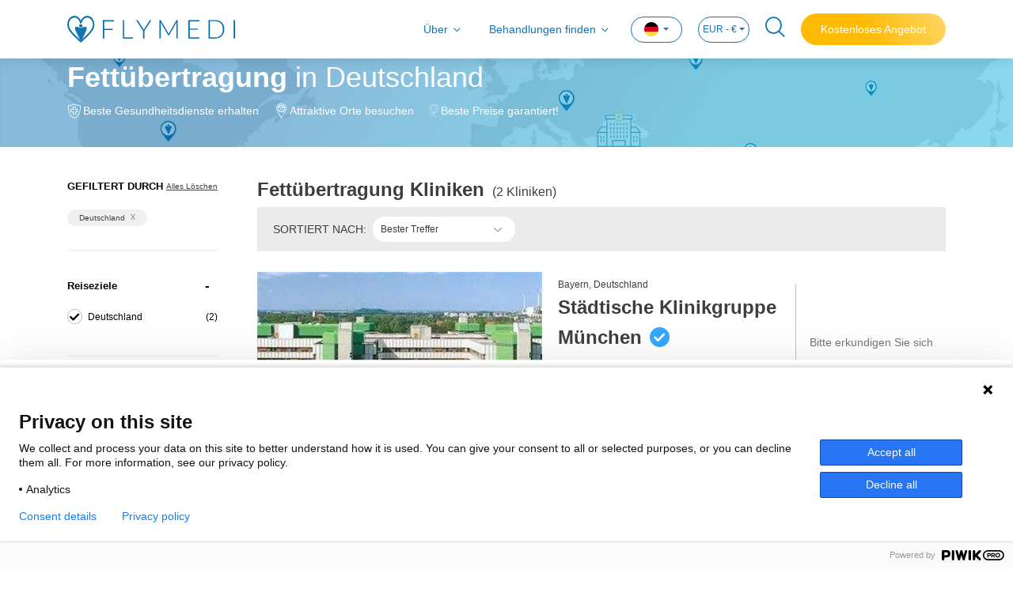

--- FILE ---
content_type: text/html; charset=utf-8
request_url: https://www.flymedi.com/de/deutschland/plastische-chirurgie/fettubertragung
body_size: 20689
content:
<!DOCTYPE html>
<html lang="de">

<head>
    <meta charset="utf-8" /><script type="text/javascript">window.NREUM||(NREUM={});NREUM.info = {"beacon":"bam.eu01.nr-data.net","errorBeacon":"bam.eu01.nr-data.net","licenseKey":"e21af8c7ef","applicationID":"26688827","transactionName":"MhBSZQoZXURYBkEPWgtafWc7V3BbUAtcBXYKG0RDFxRfUktKeQ9GETFVQjsQWltdMUcDVBEYVV8M","queueTime":0,"applicationTime":51,"agent":"","atts":""}</script><script type="text/javascript">(window.NREUM||(NREUM={})).init={ajax:{deny_list:["bam.eu01.nr-data.net"]},feature_flags:["soft_nav"]};(window.NREUM||(NREUM={})).loader_config={licenseKey:"e21af8c7ef",applicationID:"26688827",browserID:"26688853"};window.NREUM||(NREUM={}),__nr_require=function(t,e,n){function r(n){if(!e[n]){var i=e[n]={exports:{}};t[n][0].call(i.exports,function(e){var i=t[n][1][e];return r(i||e)},i,i.exports)}return e[n].exports}if("function"==typeof __nr_require)return __nr_require;for(var i=0;i<n.length;i++)r(n[i]);return r}({1:[function(t,e,n){function r(){}function i(t,e,n,r){return function(){return s.recordSupportability("API/"+e+"/called"),o(t+e,[u.now()].concat(c(arguments)),n?null:this,r),n?void 0:this}}var o=t("handle"),a=t(9),c=t(10),f=t("ee").get("tracer"),u=t("loader"),s=t(4),d=NREUM;"undefined"==typeof window.newrelic&&(newrelic=d);var p=["setPageViewName","setCustomAttribute","setErrorHandler","finished","addToTrace","inlineHit","addRelease"],l="api-",v=l+"ixn-";a(p,function(t,e){d[e]=i(l,e,!0,"api")}),d.addPageAction=i(l,"addPageAction",!0),d.setCurrentRouteName=i(l,"routeName",!0),e.exports=newrelic,d.interaction=function(){return(new r).get()};var m=r.prototype={createTracer:function(t,e){var n={},r=this,i="function"==typeof e;return o(v+"tracer",[u.now(),t,n],r),function(){if(f.emit((i?"":"no-")+"fn-start",[u.now(),r,i],n),i)try{return e.apply(this,arguments)}catch(t){throw f.emit("fn-err",[arguments,this,t],n),t}finally{f.emit("fn-end",[u.now()],n)}}}};a("actionText,setName,setAttribute,save,ignore,onEnd,getContext,end,get".split(","),function(t,e){m[e]=i(v,e)}),newrelic.noticeError=function(t,e){"string"==typeof t&&(t=new Error(t)),s.recordSupportability("API/noticeError/called"),o("err",[t,u.now(),!1,e])}},{}],2:[function(t,e,n){function r(t){if(NREUM.init){for(var e=NREUM.init,n=t.split("."),r=0;r<n.length-1;r++)if(e=e[n[r]],"object"!=typeof e)return;return e=e[n[n.length-1]]}}e.exports={getConfiguration:r}},{}],3:[function(t,e,n){var r=!1;try{var i=Object.defineProperty({},"passive",{get:function(){r=!0}});window.addEventListener("testPassive",null,i),window.removeEventListener("testPassive",null,i)}catch(o){}e.exports=function(t){return r?{passive:!0,capture:!!t}:!!t}},{}],4:[function(t,e,n){function r(t,e){var n=[a,t,{name:t},e];return o("storeMetric",n,null,"api"),n}function i(t,e){var n=[c,t,{name:t},e];return o("storeEventMetrics",n,null,"api"),n}var o=t("handle"),a="sm",c="cm";e.exports={constants:{SUPPORTABILITY_METRIC:a,CUSTOM_METRIC:c},recordSupportability:r,recordCustom:i}},{}],5:[function(t,e,n){function r(){return c.exists&&performance.now?Math.round(performance.now()):(o=Math.max((new Date).getTime(),o))-a}function i(){return o}var o=(new Date).getTime(),a=o,c=t(11);e.exports=r,e.exports.offset=a,e.exports.getLastTimestamp=i},{}],6:[function(t,e,n){function r(t,e){var n=t.getEntries();n.forEach(function(t){"first-paint"===t.name?l("timing",["fp",Math.floor(t.startTime)]):"first-contentful-paint"===t.name&&l("timing",["fcp",Math.floor(t.startTime)])})}function i(t,e){var n=t.getEntries();if(n.length>0){var r=n[n.length-1];if(u&&u<r.startTime)return;var i=[r],o=a({});o&&i.push(o),l("lcp",i)}}function o(t){t.getEntries().forEach(function(t){t.hadRecentInput||l("cls",[t])})}function a(t){var e=navigator.connection||navigator.mozConnection||navigator.webkitConnection;if(e)return e.type&&(t["net-type"]=e.type),e.effectiveType&&(t["net-etype"]=e.effectiveType),e.rtt&&(t["net-rtt"]=e.rtt),e.downlink&&(t["net-dlink"]=e.downlink),t}function c(t){if(t instanceof y&&!w){var e=Math.round(t.timeStamp),n={type:t.type};a(n),e<=v.now()?n.fid=v.now()-e:e>v.offset&&e<=Date.now()?(e-=v.offset,n.fid=v.now()-e):e=v.now(),w=!0,l("timing",["fi",e,n])}}function f(t){"hidden"===t&&(u=v.now(),l("pageHide",[u]))}if(!("init"in NREUM&&"page_view_timing"in NREUM.init&&"enabled"in NREUM.init.page_view_timing&&NREUM.init.page_view_timing.enabled===!1)){var u,s,d,p,l=t("handle"),v=t("loader"),m=t(8),g=t(3),y=NREUM.o.EV;if("PerformanceObserver"in window&&"function"==typeof window.PerformanceObserver){s=new PerformanceObserver(r);try{s.observe({entryTypes:["paint"]})}catch(h){}d=new PerformanceObserver(i);try{d.observe({entryTypes:["largest-contentful-paint"]})}catch(h){}p=new PerformanceObserver(o);try{p.observe({type:"layout-shift",buffered:!0})}catch(h){}}if("addEventListener"in document){var w=!1,b=["click","keydown","mousedown","pointerdown","touchstart"];b.forEach(function(t){document.addEventListener(t,c,g(!1))})}m(f)}},{}],7:[function(t,e,n){function r(t,e){if(!i)return!1;if(t!==i)return!1;if(!e)return!0;if(!o)return!1;for(var n=o.split("."),r=e.split("."),a=0;a<r.length;a++)if(r[a]!==n[a])return!1;return!0}var i=null,o=null,a=/Version\/(\S+)\s+Safari/;if(navigator.userAgent){var c=navigator.userAgent,f=c.match(a);f&&c.indexOf("Chrome")===-1&&c.indexOf("Chromium")===-1&&(i="Safari",o=f[1])}e.exports={agent:i,version:o,match:r}},{}],8:[function(t,e,n){function r(t){function e(){t(c&&document[c]?document[c]:document[o]?"hidden":"visible")}"addEventListener"in document&&a&&document.addEventListener(a,e,i(!1))}var i=t(3);e.exports=r;var o,a,c;"undefined"!=typeof document.hidden?(o="hidden",a="visibilitychange",c="visibilityState"):"undefined"!=typeof document.msHidden?(o="msHidden",a="msvisibilitychange"):"undefined"!=typeof document.webkitHidden&&(o="webkitHidden",a="webkitvisibilitychange",c="webkitVisibilityState")},{}],9:[function(t,e,n){function r(t,e){var n=[],r="",o=0;for(r in t)i.call(t,r)&&(n[o]=e(r,t[r]),o+=1);return n}var i=Object.prototype.hasOwnProperty;e.exports=r},{}],10:[function(t,e,n){function r(t,e,n){e||(e=0),"undefined"==typeof n&&(n=t?t.length:0);for(var r=-1,i=n-e||0,o=Array(i<0?0:i);++r<i;)o[r]=t[e+r];return o}e.exports=r},{}],11:[function(t,e,n){e.exports={exists:"undefined"!=typeof window.performance&&window.performance.timing&&"undefined"!=typeof window.performance.timing.navigationStart}},{}],ee:[function(t,e,n){function r(){}function i(t){function e(t){return t&&t instanceof r?t:t?u(t,f,a):a()}function n(n,r,i,o,a){if(a!==!1&&(a=!0),!l.aborted||o){t&&a&&t(n,r,i);for(var c=e(i),f=m(n),u=f.length,s=0;s<u;s++)f[s].apply(c,r);var p=d[w[n]];return p&&p.push([b,n,r,c]),c}}function o(t,e){h[t]=m(t).concat(e)}function v(t,e){var n=h[t];if(n)for(var r=0;r<n.length;r++)n[r]===e&&n.splice(r,1)}function m(t){return h[t]||[]}function g(t){return p[t]=p[t]||i(n)}function y(t,e){l.aborted||s(t,function(t,n){e=e||"feature",w[n]=e,e in d||(d[e]=[])})}var h={},w={},b={on:o,addEventListener:o,removeEventListener:v,emit:n,get:g,listeners:m,context:e,buffer:y,abort:c,aborted:!1};return b}function o(t){return u(t,f,a)}function a(){return new r}function c(){(d.api||d.feature)&&(l.aborted=!0,d=l.backlog={})}var f="nr@context",u=t("gos"),s=t(9),d={},p={},l=e.exports=i();e.exports.getOrSetContext=o,l.backlog=d},{}],gos:[function(t,e,n){function r(t,e,n){if(i.call(t,e))return t[e];var r=n();if(Object.defineProperty&&Object.keys)try{return Object.defineProperty(t,e,{value:r,writable:!0,enumerable:!1}),r}catch(o){}return t[e]=r,r}var i=Object.prototype.hasOwnProperty;e.exports=r},{}],handle:[function(t,e,n){function r(t,e,n,r){i.buffer([t],r),i.emit(t,e,n)}var i=t("ee").get("handle");e.exports=r,r.ee=i},{}],id:[function(t,e,n){function r(t){var e=typeof t;return!t||"object"!==e&&"function"!==e?-1:t===window?0:a(t,o,function(){return i++})}var i=1,o="nr@id",a=t("gos");e.exports=r},{}],loader:[function(t,e,n){function r(){if(!M++){var t=T.info=NREUM.info,e=m.getElementsByTagName("script")[0];if(setTimeout(u.abort,3e4),!(t&&t.licenseKey&&t.applicationID&&e))return u.abort();f(x,function(e,n){t[e]||(t[e]=n)});var n=a();c("mark",["onload",n+T.offset],null,"api"),c("timing",["load",n]);var r=m.createElement("script");0===t.agent.indexOf("http://")||0===t.agent.indexOf("https://")?r.src=t.agent:r.src=l+"://"+t.agent,e.parentNode.insertBefore(r,e)}}function i(){"complete"===m.readyState&&o()}function o(){c("mark",["domContent",a()+T.offset],null,"api")}var a=t(5),c=t("handle"),f=t(9),u=t("ee"),s=t(7),d=t(2),p=t(3),l=d.getConfiguration("ssl")===!1?"http":"https",v=window,m=v.document,g="addEventListener",y="attachEvent",h=v.XMLHttpRequest,w=h&&h.prototype,b=!1;NREUM.o={ST:setTimeout,SI:v.setImmediate,CT:clearTimeout,XHR:h,REQ:v.Request,EV:v.Event,PR:v.Promise,MO:v.MutationObserver};var E=""+location,x={beacon:"bam.nr-data.net",errorBeacon:"bam.nr-data.net",agent:"js-agent.newrelic.com/nr-1216.min.js"},O=h&&w&&w[g]&&!/CriOS/.test(navigator.userAgent),T=e.exports={offset:a.getLastTimestamp(),now:a,origin:E,features:{},xhrWrappable:O,userAgent:s,disabled:b};if(!b){t(1),t(6),m[g]?(m[g]("DOMContentLoaded",o,p(!1)),v[g]("load",r,p(!1))):(m[y]("onreadystatechange",i),v[y]("onload",r)),c("mark",["firstbyte",a.getLastTimestamp()],null,"api");var M=0}},{}],"wrap-function":[function(t,e,n){function r(t,e){function n(e,n,r,f,u){function nrWrapper(){var o,a,s,p;try{a=this,o=d(arguments),s="function"==typeof r?r(o,a):r||{}}catch(l){i([l,"",[o,a,f],s],t)}c(n+"start",[o,a,f],s,u);try{return p=e.apply(a,o)}catch(v){throw c(n+"err",[o,a,v],s,u),v}finally{c(n+"end",[o,a,p],s,u)}}return a(e)?e:(n||(n=""),nrWrapper[p]=e,o(e,nrWrapper,t),nrWrapper)}function r(t,e,r,i,o){r||(r="");var c,f,u,s="-"===r.charAt(0);for(u=0;u<e.length;u++)f=e[u],c=t[f],a(c)||(t[f]=n(c,s?f+r:r,i,f,o))}function c(n,r,o,a){if(!v||e){var c=v;v=!0;try{t.emit(n,r,o,e,a)}catch(f){i([f,n,r,o],t)}v=c}}return t||(t=s),n.inPlace=r,n.flag=p,n}function i(t,e){e||(e=s);try{e.emit("internal-error",t)}catch(n){}}function o(t,e,n){if(Object.defineProperty&&Object.keys)try{var r=Object.keys(t);return r.forEach(function(n){Object.defineProperty(e,n,{get:function(){return t[n]},set:function(e){return t[n]=e,e}})}),e}catch(o){i([o],n)}for(var a in t)l.call(t,a)&&(e[a]=t[a]);return e}function a(t){return!(t&&t instanceof Function&&t.apply&&!t[p])}function c(t,e){var n=e(t);return n[p]=t,o(t,n,s),n}function f(t,e,n){var r=t[e];t[e]=c(r,n)}function u(){for(var t=arguments.length,e=new Array(t),n=0;n<t;++n)e[n]=arguments[n];return e}var s=t("ee"),d=t(10),p="nr@original",l=Object.prototype.hasOwnProperty,v=!1;e.exports=r,e.exports.wrapFunction=c,e.exports.wrapInPlace=f,e.exports.argsToArray=u},{}]},{},["loader"]);</script>
    <meta name="viewport" content="width=device-width, initial-scale=1.0, maximum-scale=1">

        <title>Fett&#252;bertragungKosten vergleichen in Deutschland - Preise</title>
        <meta name="title" content="Fett&#252;bertragungKosten vergleichen in Deutschland - Preise" />

        <meta name="description" content="Vergleichen Sie Top-Kliniken f&#252;r Fett&#252;bertragung in Deutschland. &#220;berpr&#252;fen Sie Bewertungen, Chirurgen, Kosten und Preise (2025) f&#252;r beste Wahl." />

    
    <meta property="og:url" content="https://www.flymedi.com/de/deutschland/plastische-chirurgie/fettubertragung">
    <meta property="og:image" content=https://img-flymedi.sm.mncdn.com/Web/images/header-logo-blue.svg>
    <meta property="og:locale" content="de_DE">
    <meta property="og:site_name" content="Flymedi">
    <meta property="og:type" content="website">
        <meta property="og:title" content="Fett&#252;bertragungKosten vergleichen in Deutschland - Preise">
            <meta property="og:description" content="Vergleichen Sie Top-Kliniken f&#252;r Fett&#252;bertragung in Deutschland. &#220;berpr&#252;fen Sie Bewertungen, Chirurgen, Kosten und Preise (2025) f&#252;r beste Wahl.">
    <meta name="facebook-domain-verification" content="04hn6vz7ebxjjftmn51l5taynwzksv" />

    
    <link rel="canonical" href="https://www.flymedi.com/de/deutschland/plastische-chirurgie/fettubertragung" />

        <link rel="alternate" hreflang="x-default" href="https://www.flymedi.com/germany/plastic-surgery/fat-transfer" />
        <link rel="alternate" hreflang="en" href="https://www.flymedi.com/germany/plastic-surgery/fat-transfer" />
            <link rel="alternate" hreflang="de" href="https://www.flymedi.com/de/deutschland/plastische-chirurgie/fettubertragung" />
            <link rel="alternate" hreflang="es" href="https://www.flymedi.com/es/alemania/cirugia-plastica/transferencia-de-grasa" />
            <link rel="alternate" hreflang="fr" href="https://www.flymedi.com/fr/allemagne/chirurgie-plastique/lipofilling" />
            <link rel="alternate" hreflang="it" href="https://www.flymedi.com/it/germania/chirurgia-plastica/lipofilling" />
            <link rel="alternate" hreflang="ro" href="https://www.flymedi.com/ro/germania/chirurgie-plastica/microlipofilling" />
            <link rel="alternate" hreflang="ru" href="https://www.flymedi.com/ru/germaniya/protsedury-plasticheskoy-khirurgii/lipofiling" />

    
    <link rel="shortcut icon" href="https://img-flymedi.sm.mncdn.com/Web/images/favicon.ico" />

    <link href="https://img-flymedi.sm.mncdn.com/Web/plugins/mmenu/css/mmenu.min.css" rel="stylesheet" media="screen and (max-width: 768px)" />
    
    <link href="https://img-flymedi.sm.mncdn.com/Web/plugins/select2/select2.min.css" rel="stylesheet" />




    <link href="https://img-flymedi.sm.mncdn.com/Web/css/v2/screen_listing.min.css" rel="stylesheet" />

    <link href="https://img-flymedi.sm.mncdn.com/Web/css/v2/screen-responsive-1.min.css" rel="stylesheet" media="screen and (max-width: 768px)">
    <link href="https://img-flymedi.sm.mncdn.com/Web/css/v2/screen-responsive-2.min.css" rel="stylesheet" media="screen and (min-width: 769px) and (max-width: 992px)">
    <link href="https://img-flymedi.sm.mncdn.com/Web/css/v2/screen-responsive-3.min.css" rel="stylesheet" media="screen and (min-width: 992px) and (max-width: 1200px)">
    <link href="https://img-flymedi.sm.mncdn.com/Web/css/v2/screen-responsive-4.min.css" rel="stylesheet" media="screen and (min-width: 1200px) and (max-width: 1455px)">
    <link href="https://img-flymedi.sm.mncdn.com/Web/css/v2/screen-responsive-5.min.css" rel="stylesheet" media="screen and (max-width: 1920px) and (min-width: 769px)">
    <link href="https://img-flymedi.sm.mncdn.com/Web/css/v2/screen-responsive-6.min.css" rel="stylesheet" media="screen and (max-width: 992px)">



    <script src="/bundles/modernizr?v=inCVuEFe6J4Q07A0AcRsbJic_UE5MwpRMNGcOtk94TE1"></script>


    <script type="application/ld+json">
        {
        "@context": "http://schema.org",
        "@type": "Organization",
        "Name": "Flymedi",
        "description": "Global medical travel marketplace that facilitates searching clinics, exploring all-in packages, reading verified patient reviews and booking online.",
        "url": "https://www.flymedi.com",
        "logo": "https://img-flymedi.sm.mncdn.com/Web/images/favicon.ico",
        "contactPoint": {
        "@type": "ContactPoint",
        "telephone": "+90 212 222 33 44",
        "contactType": "customer service"
        }
            
                ,"aggregateRating": {
                    "@type": "AggregateRating",
                "ratingValue": 4.8,
                "reviewCount": 2096
                }
            
        }
    </script>

    <script type="application/ld+json">
        {
        "@context": "http://schema.org",
        "@type": "WebSite",
        "url": "https://www.flymedi.com",
        "name": "",
        "alternateName": "",
        "potentialAction": {
        "@type": "SearchAction",
        "target": {
        "@type": "EntryPoint",
        "urlTemplate": "https://www.flymedi.com/search?term={search_term_string}"
        },
        "query-input": {
        "@type": "PropertyValueSpecification",
        "valueName": "search_term_string",
        "valueRequired": "http://schema.org/True"
        }
        }
        }
    </script>


</head>

<body itemscope itemtype="https://schema.org/WebPage">

    <!-- Google Tag Manager (noscript) -->
    <noscript>
        <iframe src="https://www.googletagmanager.com/ns.html?id=GTM-MR8KQR2"
                height="0" width="0" style="display:none;visibility:hidden"></iframe>
    </noscript>
    <!-- End Google Tag Manager (noscript) -->

    <a href="#" class="backToTop d-none">
        <i class="fi-angle-arrow-up"></i>
        <span>Zurück nach oben</span>
    </a>

        <a href="https://api.whatsapp.com/send/?phone=905524757026&text=Hallo!" class="whatsapp" target="_blank" rel="nofollow">
            
            <img src="https://img-flymedi.sm.mncdn.com/Web/images/icon/whatsapp.png" alt="WhatsApp Chat">
            
        </a>


    <div>
        <nav class="navbar navbar-expand-lg navbar-light fixed-top">
            

<div class="container">
    <a class="navbar-brand" href=/de><img src="https://img-flymedi.sm.mncdn.com/Web/images/header-logo-blue.svg" alt="FLYMEDI" width="212"></a>

    <a href="#mobileMenu" class="mobileNavBtn">
        <span></span>
        <span></span>
        <span></span>
    </a>

        <a href="#" class="navSearch mobile ">
            <i class="fi-search"></i>
        </a>

        <a class="nav-link getFreeQuote mobile" href="https://www.flymedi.com:443/de/get-a-free-quote?bt=1" role="button" rel="nofollow">
            Kostenloses Angebot
        </a>

    <div class="collapse navbar-collapse" id="navbar">
        <ul class="navbar-nav ml-auto">
            <li class="nav-item">
                <a class="nav-link collapsed hasMenu" href="#aboutMenu" data-toggle="collapse">
                    Über
                </a>
            </li>
                <li class="nav-item">
                    <a class="nav-link collapsed hasMenu" href="#findTreatmentsMenu" data-toggle="collapse">
                        Behandlungen finden
                    </a>
                </li>
            <li class="nav-item dropdown language">
<form action="/change-language-currency" id="lang-form" method="post">                    <a class="nav-link dropdown-toggle" href="#" id="navbarDropdownLangLink" data-toggle="dropdown" aria-haspopup="true" aria-expanded="false">
                        <img src="https://img-flymedi.sm.mncdn.com/Web/images/lang/de.png" alt="de flag">
                    </a>
                    <div class="dropdown-menu" aria-labelledby="navbarDropdownLangLink">
                        <a class="dropdown-item" onclick="ChangeLanguage('1', '3');"><img src="https://img-flymedi.sm.mncdn.com/Web/images/lang/gb.png" width="15" alt="English" /> English</a>
                        <a class="dropdown-item" onclick="ChangeLanguage('13', '3');"><img src="https://img-flymedi.sm.mncdn.com/Web/images/lang/de.png" width="15" alt="Deutsch" /> Deutsch</a>
                        <a class="dropdown-item" onclick="ChangeLanguage('31', '3');"><img src="https://img-flymedi.sm.mncdn.com/Web/images/lang/ro.png" width="15" alt="Romana" /> Romana</a>
                        <a class="dropdown-item" onclick="ChangeLanguage('15', '3');"><img src="https://img-flymedi.sm.mncdn.com/Web/images/lang/es.png" width="15" alt="Español" /> Español</a>
                        <a class="dropdown-item" onclick="ChangeLanguage('18', '3');"><img src="https://img-flymedi.sm.mncdn.com/Web/images/lang/fr.png" width="15" alt="Français" /> Français</a>
                        <a class="dropdown-item" onclick="ChangeLanguage('22', '3');"><img src="https://img-flymedi.sm.mncdn.com/Web/images/lang/it.png" width="15" alt="Italiano" /> Italiano</a>
                        <a class="dropdown-item" onclick="ChangeLanguage('38', '3');"><img src="https://img-flymedi.sm.mncdn.com/Web/images/lang/tr.png" width="15" alt="Türkçe" /> Türkçe</a>
                        
                        <a class="dropdown-item" onclick="ChangeLanguage('42', '3');"><img src="https://img-flymedi.sm.mncdn.com/Web/images/lang/ru.png" width="15" alt="Русский" /> Русский</a>
                    </div>
</form>            </li>

                <li class="nav-item dropdown currency">
<form action="/change-language-currency" id="currency-form" method="post">                        <a class="nav-link dropdown-toggle" href="#" id="navbarDropdownCurrencyLink" data-toggle="dropdown" aria-haspopup="true" aria-expanded="false">
                            EUR - €
                        </a>
                        <div class="dropdown-menu" aria-labelledby="navbarDropdownCurrencyLink">
                            <a class="dropdown-item" onclick="ChangeCurrency('3', '13');">EUR - €</a>
                            <a class="dropdown-item" onclick="ChangeCurrency('11', '13');">USD - $</a>
                            <a class="dropdown-item" onclick="ChangeCurrency('4', '13');">GBP - £</a>
                            <a class="dropdown-item" onclick="ChangeCurrency('2', '13');">CNY - ¥</a>
                            <a class="dropdown-item" onclick="ChangeCurrency('5', '13');">ILS - ₪</a>
                            <a class="dropdown-item" onclick="ChangeCurrency('6', '13');">JPY - ¥</a>
                            <a class="dropdown-item" onclick="ChangeCurrency('7', '13');">RON - lei</a>
                            <a class="dropdown-item" onclick="ChangeCurrency('8', '13');">RUB - ₽</a>
                            <a class="dropdown-item" onclick="ChangeCurrency('10', '13');">TRY - TL</a>
                        </div>
</form>                </li>


                <li class="nav-item">
                    <a href="#" class="navSearch">
                        <i class="fi-search"></i>
                    </a>
                </li>
                            <li class="nav-item">
                    <a class="getFreeQuote" href="https://www.flymedi.com:443/de/get-a-free-quote?bt=1" role="button" rel="nofollow">
                        Kostenloses Angebot
                    </a>
                </li>
        </ul>
    </div>
</div>
<div class="accordion" id="menuAccordion">
    <div class="dropdownMenu collapse" id="aboutMenu" data-parent="#menuAccordion">
        <div class="container">
            <ul>
                <li>
                    <a href="/de/wie-es-funktioniert">Wie es Funktioniert</a>
                </li>
                    <li>
                        <a href="/de/pre-op-guide">Vor-Op Leitfaden</a>
                    </li>
                <li>
                    <a href="/de/uber-uns">Über uns</a>
                </li>
                <li>
                    <a href="/de/haufig-gestellte-fragen">FAQ</a>
                </li>
                <li>
                    <a href="/de/referral-program">Empfehlungsprogramm</a>
                </li>
                    <li>
                        <a href="/blog">Blog</a>
                    </li>
                <li>
                    <a href="/de/uns-kontaktieren">Kontaktiere uns</a>
                </li>
            </ul>
        </div>
    </div>
    <div class="dropdownMenu collapse" id="findTreatmentsMenu" data-parent="#menuAccordion">
        <div class="container">
            <ul>
                <li><a class="collapsed hasMenu" data-toggle="collapse" href="#collapseHairTransplant">Haartransplantation</a></li>
                <li><a class="collapsed hasMenu" data-toggle="collapse" href="#collapsePlastic">Plastische Chirurgie</a></li>
                <li><a class="collapsed hasMenu" data-toggle="collapse" href="#collapseBariatric">Bariatrische Chirurgie</a></li>
                <li><a class="collapsed hasMenu" data-toggle="collapse" href="#collapseDentistry">Zahnmedizin</a></li>
                <li><a class="collapsed hasMenu" data-toggle="collapse" href="#collapseEye">Augenpflege</a></li>
                <li><a href="/de/allgemeine-chirurgie">Allgemeine Chirurgie</a></li>
                <li><a class="collapsed hasMenu" data-toggle="collapse" href="#collapseOther">SONSTIGE</a></li>
            </ul>
        </div>
        <div class="collapse" id="collapseHairTransplant" data-parent="#findTreatmentsMenu">
            <div class="container content">
                <div class="row">
                    <div class="col-lg-3">
                        
                        <ul class="list-inline">
                            <li><a href="/de/haartransplantation/fue-haartransplantation">FUE Haartransplantation</a></li>
                            <li><a href="/de/haartransplantation/fut-haartransplantation">FUT Haartransplantation</a></li>
                        </ul>
                    </div>
                    <div class="col-lg-3">
                        
                        <ul class="list-inline">
                            <li><a href="/de/haartransplantation/dhi-haartransplantation">DHI Haartransplantation</a></li>
                            <li><a href="/de/haartransplantation/barttransplantation">Barttransplantation</a></li>
                        </ul>
                    </div>
                    <div class="col-lg-3">
                        
                        <ul class="list-inline">
                            <li><a href="/de/haartransplantation/augenbrauentransplantation">Augenbrauentransplantation</a></li>
                            <li><a href="/de/haartransplantation/schnurrbarttransplantation">Schnurrbarttransplantation</a></li>
                        </ul>
                    </div>
                    <div class="col-lg-3">
                        
                        <ul class="list-inline">
                            <li><a href="/de/haartransplantation/saphir-haartransplantation">Saphir Haartransplantation</a></li>
                            <li><a href="/de/haartransplantation/prp">PRP</a></li>
                        </ul>
                    </div>
                </div>
                <div class="footer">
                    <a href="/de/haartransplantation">
                        Sehen Sie Alle Haartransplantation Verfahren
                    </a>
                </div>
            </div>
        </div>
        <div class="collapse" id="collapsePlastic" data-parent="#findTreatmentsMenu">
            <div class="container content">
                <div class="row">
                    <div class="col-lg-3">
                        
                        <ul class="list-inline">
                            <li><a href="/de/plastische-chirurgie/fettabsaugung">Fettabsaugung</a></li>
                            <li><a href="/de/plastische-chirurgie/nasenkorrektur">Nasenkorrektur</a></li>
                            <li><a href="/de/plastische-chirurgie/brustimplantate">Brustimplantate</a></li>
                            <li><a href="/de/plastische-chirurgie/po-implantate">Po-Implantate</a></li>
                            <li><a href="/de/plastische-chirurgie/bauchstraffung">Bauchstraffung</a></li>
                        </ul>
                    </div>
                    <div class="col-lg-3">
                        
                        <ul class="list-inline">
                            <li><a href="/de/plastische-chirurgie/mummy-makeover">Mummy Makeover</a></li>
                            <li><a href="/de/plastische-chirurgie/lidkorrektur">Lidkorrektur</a></li>
                            <li><a href="/de/plastische-chirurgie/facelifting">Facelifting</a></li>
                            <li><a href="/de/plastische-chirurgie/bruststraffung">Bruststraffung</a></li>
                            <li><a href="/de/plastische-chirurgie/brazilian-butt-lift">Brazilian Butt Lift</a></li>
                        </ul>
                    </div>
                    <div class="col-lg-3">
                        
                        <ul class="list-inline">
                            <li><a href="/de/plastische-chirurgie/bodylifting">Bodylifting</a></li>
                            <li><a href="/de/plastische-chirurgie/armstraffung">Armstraffung</a></li>
                            <li><a href="/de/plastische-chirurgie/kinnkorrektur">Kinnkorrektur</a></li>
                            <li><a href="/de/plastische-chirurgie/ultraschall-nasenkorrektur">Ultraschall Nasenkorrektur</a></li>
                            <li><a href="/de/plastische-chirurgie/fettubertragung">Fettübertragung</a></li>
                        </ul>
                    </div>
                    <div class="col-lg-3">
                        
                        <ul class="list-inline">
                            <li><a href="/de/plastische-chirurgie/gynakomastie">Gynäkomastie</a></li>
                            <li><a href="/de/plastische-chirurgie/halsstraffung">Halsstraffung</a></li>
                            <li><a href="/de/plastische-chirurgie/augenbrauenstraffung">Augenbrauenstraffung</a></li>
                            <li><a href="/de/plastische-chirurgie/fettubertragung">Fettübertragung</a></li>
                        </ul>
                    </div>
                </div>
                <div class="footer">
                    <a href="/de/plastische-chirurgie">
                        Sehen Sie Alle Plastische Chirurgie Verfahren
                    </a>
                </div>
            </div>
        </div>
        <div class="collapse" id="collapseBariatric" data-parent="#findTreatmentsMenu">
            <div class="container content">
                <div class="row">
                    <div class="col-lg-3">
                        
                        <ul class="list-inline">
                            <li><a href="/de/bariatrische-chirurgie/magenbypass">Magenbypass</a></li>
                            <li><a href="/de/bariatrische-chirurgie/gastric-sleeve">Gastric Sleeve</a></li>
                            <li><a href="/de/bariatrische-chirurgie/magenballon">Magenballon</a></li>
                        </ul>
                    </div>
                    <div class="col-lg-3">
                        
                        <ul class="list-inline">
                            <li><a href="/de/bariatrische-chirurgie/magenband">Magenband</a></li>
                            <li><a href="/de/bariatrische-chirurgie/endoskopische-hulsengastroplastik">Endoskopische Hülsengastroplastik</a></li>
                        </ul>
                    </div>
                    <div class="col-lg-3">
                        
                        <ul class="list-inline">
                            <li><a href="/de/bariatrische-chirurgie/diabetes-chirurgie">Diabetes-Chirurgie</a></li>
                            <li><a href="/de/bariatrische-chirurgie/laparoskopische-ileale-interposition">Laparoskopische ileale Interposition</a></li>
                        </ul>
                    </div>
                    <div class="col-lg-3">
                        
                        <ul class="list-inline">
                            <li><a href="/de/bariatrische-chirurgie/laparoskopische-floppy-nissen-fundoplikatio">Laparoskopische Floppy Nissen Fundoplikatio</a></li>
                            <li><a href="/de/bariatrische-chirurgie/magenschlauch-revision">Magenschlauch Revision</a></li>
                        </ul>
                    </div>
                </div>
                <div class="footer">
                    <a href="/de/bariatrische-chirurgie">
                        Sehen Sie Alle Bariatrische Chirurgie Verfahren
                    </a>
                </div>
            </div>
        </div>
        <div class="collapse" id="collapseDentistry" data-parent="#findTreatmentsMenu">
            <div class="container content">
                <div class="row">
                    <div class="col-lg-3">
                        
                        <ul class="list-inline">
                            <li><a href="/de/zahnmedizin/zahnimplantat">Zahnimplantat</a></li>
                            <li><a href="/de/zahnmedizin/veneers">Veneers</a></li>
                            <li><a href="/de/zahnmedizin/zahnbrucke">Zahnbrücke</a></li>
                        </ul>
                    </div>
                    <div class="col-lg-3">
                        
                        <ul class="list-inline">
                            <li><a href="/de/zahnmedizin/all-on-4">All-on-4</a></li>
                            <li><a href="/de/zahnmedizin/knochentransplantation">Knochentransplantation</a></li>
                            <li><a href="/de/zahnmedizin/zahnfullung">Zahnfüllung</a></li>
                        </ul>
                    </div>
                    <div class="col-lg-3">
                        
                        <ul class="list-inline">
                            <li><a href="/de/zahnmedizin/zahnbleaching">Zahnbleaching</a></li>
                            <li><a href="/de/zahnmedizin/sinuslift">Sinuslift</a></li>
                            <li><a href="/de/zahnmedizin/hollywood-lacheln">Hollywood Lächeln</a></li>
                        </ul>
                    </div>
                    <div class="col-lg-3">
                        
                        <ul class="list-inline">
                            <li><a href="/de/zahnmedizin/wurzelbehandlung">Wurzelbehandlung</a></li>
                            <li><a href="/de/zahnmedizin/professionelles-zahneputzen">Professionelles Zähneputzen</a></li>
                            <li><a href="/de/zahnmedizin/zahnkronen">Zahnkronen</a></li>
                        </ul>
                    </div>
                </div>
                <div class="footer">
                    <a href="/de/zahnmedizin">
                        Sehen Sie Alle Zahnmedizin Verfahren
                    </a>
                </div>
            </div>
        </div>
        <div class="collapse" id="collapseEye" data-parent="#findTreatmentsMenu">
            <div class="container content">
                <div class="row">
                    <div class="col-lg-3">
                        
                        <ul class="list-inline">
                            <li><a href="/de/augenpflege/lasik-augenoperation">LASIK-Augenoperation</a></li>
                            <li><a href="/de/augenpflege/katarakt-chirurgie">Katarakt-Chirurgie</a></li>
                        </ul>
                    </div>
                    <div class="col-lg-3">
                        
                        <ul class="list-inline">
                            <li><a href="/de/augenpflege/smile-augenchirurgie">Smile Augenchirurgie</a></li>
                            <li><a href="/de/augenpflege/prk-augenchirurgie">PRK Augenchirurgie</a></li>
                        </ul>
                    </div>
                    <div class="col-lg-3">
                        
                        <ul class="list-inline">
                            <li><a href="/de/augenpflege/hornhauttransplantat">Hornhauttransplantat</a></li>
                            <li><a href="/de/augenpflege/schielbehandlung">Schielbehandlung</a></li>
                        </ul>
                    </div>
                    <div class="col-lg-3">
                        
                        <ul class="list-inline">
                            <li><a href="/de/augenpflege/kunstliche-hornhauttransplantation">Künstliche Hornhauttransplantation</a></li>
                        </ul>
                    </div>
                </div>
                <div class="footer">
                    <a href="/de/augenpflege">
                        Sehen Sie Alle Augenpflege Verfahren
                    </a>
                </div>
            </div>
        </div>
        <div class="collapse" id="collapseOther" data-parent="#findTreatmentsMenu">
            <div class="container content">
                <div class="row">
                    <div class="col-lg-3">
                        
                        <ul class="list-inline">
                            <li><a href="/de/bildgebendes-verfahren">Bildgebendes Verfahren</a></li>
                        </ul>
                    </div>
                    <div class="col-lg-3">
                        
                        <ul class="list-inline">
                            <li><a href="/de/hals--nasen--und-ohrenheilkunde">Ear, Nose and Throat</a></li>
                        </ul>
                    </div>
                    <div class="col-lg-3">
                        
                        <ul class="list-inline">
                            <li><a href="/de/orthopadie">Orthopädie</a></li>
                        </ul>
                    </div>
                    <div class="col-lg-3">
                        
                        <ul class="list-inline">
                            <li><a href="/de/wirbelsaulenchirurgie">Wirbelsäulenchirurgie</a></li>
                        </ul>
                    </div>
                    <div class="col-lg-3">
                        
                        <ul class="list-inline">
                            <li><a href="/de/onkologie">Onkologie</a></li>
                        </ul>
                    </div>
                </div>
                
            </div>
        </div>
    </div>
</div>

        </nav>

        <div class="searchBox">
    <div class="header">
        <div class="container">
            <div class="input-group align-items-center">
                <div class="input-group-prepend">
                    <span class="input-group-text"><i class="fi-search" aria-hidden="true"></i></span>
                </div>
                <input type="text" class="form-control" id="search-box">
                <div class="input-group-append align-items-center">
                    <a href="#" class="searchButton">SUCHE</a>
                    <a href="#" class="closeButton">
                        <span>SCHLIESSEN</span> X
                    </a>
                </div>
            </div>
        </div>
    </div>
    <div class="content">
        <div class="container">
            <div id="latestSearches" class="group" style="display:none;">
                <span class="title">LETZTE SUCHE</span>
                <a href="#" class="removeAll">Alles Löschen</a>
                <ul class="latestSearch"></ul>
            </div>
            <div id="populerSearches" class="group">
                <span class="title">BELIEBTE SUCHEN</span>
                <ul class="latestSearch">
                    <li>
                        <a href="/de/turkei/plastische-chirurgie">Plastische Chirurgie</a>
                    </li>
                    <li>
                        <a href="/de/turkei/haartransplantation">Haartransplantation</a>
                    </li>
                    <li>
                        <a href="/de/turkei/zahnmedizin">Zahnmedizin</a>
                    </li>
                    <li>
                        <a href="/de/turkei/bariatrische-chirurgie">Bariatrische Chirurgie</a>
                    </li>
                    <li>
                        <a href="/de/turkei/augenpflege">Augenpflege</a>
                    </li>
                </ul>
            </div>
            <div id="suggestions" class="group" style="display:none;">
                <span id="treatmentSuggestTitle" class="title">BEHANDLUNGEN</span>
                <ul id="treatmentSuggest" class="latestSearch"></ul>
                <span id="clinicSuggestTitle" class="title">KLINIKEN</span>
                <ul id="clinicSuggest" class="latestSearch"></ul>
                <span id="staffSuggestTitle" class="title">DOCTORS</span>
                <ul id="staffSuggest" class="latestSearch"></ul>
            </div>
        </div>
    </div>
    <span class="search_clinics" style="display:none;"></span>
</div>


        



<div id="clinicList">
    <section id="banner">
        <nav aria-label="breadcrumb" class="breadcrumbNav">


<div class="container">
    <ol class="breadcrumb">
        <li class="breadcrumb-item"><a href="/de">Startseite</a></li>
                    <li class="breadcrumb-item"><a href="/de/plastische-chirurgie">Plastische Chirurgie</a></li>
                    <li class="breadcrumb-item"><a href="/de/plastische-chirurgie/fettubertragung">Fett&#252;bertragung</a></li>

            <li class="breadcrumb-item active">Deutschland</li>

    </ol>
</div>


    <input type="hidden" id="cat_level_1" value="Plastic Surgery" />
    <input type="hidden" id="cat_level_2" value="Fat Transfer" />
    <input type="hidden" id="cat_level_3" value="" />
    <input type="hidden" id="cat_level_1_Id" value="305" />
    <input type="hidden" id="cat_level_2_Id" value="92" />
    <input type="hidden" id="cat_level_3_Id" value="" />
    <input type="hidden" id="layer_breadcrumb" value="Home > Plastic Surgery > Fat Transfer &gt; Germany" />


<script type="application/ld+json">
    {
    "@context": "https://schema.org",
    "@type": "BreadcrumbList",
    "itemListElement": [{
    "@type": "ListItem",
    "position": 1,
    "name": "Homepage",
    "item": "https://www.flymedi.com/de"
    }
            
            ,{
            "@type": "ListItem",
            "position": 2,
            "name": "Plastische Chirurgie",
            "item": "https://www.flymedi.com/de/plastische-chirurgie"
            }
        
            
            ,{
            "@type": "ListItem",
            "position": 3,
            "name": "Fett&#252;bertragung",
            "item": "https://www.flymedi.com/de/plastische-chirurgie/fettubertragung"
            }
        
            
            ,{
            "@type": "ListItem",
            "position": 4,
            "name": "Deutschland",
            "item": "https://www.flymedi.com/de/deutschland/plastische-chirurgie/fettubertragung"
            }
        
    ]
    }
</script>
        </nav>

        <div class="container">
            <div class="header">
                
                <h1>Fett&#252;bertragung <span>in Deutschland</span></h1>
                <div class="skills">
                    <ul class="list-inline">
                        <li class="list-inline-item"><i class="fi-healthcare-services"></i><span>Beste Gesundheitsdienste erhalten</span></li>
                        <li class="list-inline-item"><i class="fi-visit-places"></i><span>Attraktive Orte besuchen</span></li>
                        <li class="list-inline-item"><i class="fi-guaranteed"></i><span>Beste Preise garantiert!</span></li>
                    </ul>
                </div>
            </div>
        </div>
    </section>

    <section class="result">

            <div class="container">

                <div class="filterAccordion">

                        <section class="filteredBy">
                            <div class="header">
                                <div class="head-five">GEFILTERT DURCH</div>
                                <a href="/de/plastische-chirurgie/fettubertragung" class="clearAll">Alles Löschen</a>
                            </div>

                            <ul class="list-inline">
                                        <li class="list-inline-item">
                                            <span class="text">Deutschland</span>
                                            <a href="https://www.flymedi.com/de/plastische-chirurgie/fettubertragung" class="close">X</a>
                                        </li>
                            </ul>
                        </section>

                        <section>
                            <div class="header" id="headingOne">
                                <div data-toggle="collapse" data-target="#collapse_11202740" aria-expanded="true"
                                     aria-controls="collapse_11202740">
                                    Reiseziele
                                </div>
                            </div>

                            <div id="collapse_11202740" class="collapse show" aria-labelledby="headingOne">
                                <div class="showMoreElement" data-max-height="180" data-more-text="Mehr anzeigen +" data-less-text="Weniger anzeigen -">
                                    <ul class="filterList">
                                            <li class="d-flex justify-content-between">
                                                <a href="https://www.flymedi.com/de/plastische-chirurgie/fettubertragung" class="choice  selected">
                                                    <span>Deutschland</span>
                                                </a>
                                                <div class="count">
                                                    (2)
                                                </div>
                                            </li>
                                    </ul>
                                </div>
                                <div class="showMoreBtn">
                                    <a href="#">Mehr anzeigen +</a>
                                </div>
                            </div>
                        </section>
                        <section>
                            <div class="header" id="headingOne">
                                <div data-toggle="collapse" data-target="#collapse_13784627" aria-expanded="true"
                                     aria-controls="collapse_13784627">
                                    Regions
                                </div>
                            </div>

                            <div id="collapse_13784627" class="collapse show" aria-labelledby="headingOne">
                                <div class="showMoreElement" data-max-height="180" data-more-text="Mehr anzeigen +" data-less-text="Weniger anzeigen -">
                                    <ul class="filterList">
                                            <li class="d-flex justify-content-between">
                                                <a href="https://www.flymedi.com/de/deutschland/plastische-chirurgie/fettubertragung?filterRegion=Bayern" class="choice  ">
                                                    <span>Bayern</span>
                                                </a>
                                                <div class="count">
                                                    (1)
                                                </div>
                                            </li>
                                            <li class="d-flex justify-content-between">
                                                <a href="https://www.flymedi.com/de/deutschland/plastische-chirurgie/fettubertragung?filterRegion=Berlin" class="choice  ">
                                                    <span>Berlin</span>
                                                </a>
                                                <div class="count">
                                                    (1)
                                                </div>
                                            </li>
                                    </ul>
                                </div>
                                <div class="showMoreBtn">
                                    <a href="#">Mehr anzeigen +</a>
                                </div>
                            </div>
                        </section>
                </div>

                <div class="companyList">

                    <h2>Fett&#252;bertragung Kliniken<span>(2 Kliniken)</span></h2>
                    <div class="header stickyBand">
                        <div class="options">
                            <div class="item">
                                <span class="title">SORTIERT NACH:</span>
                                <div>
                                    <select name="describes" class="noSearchSelect">
                                        <option selected value="orderBy=1">Bester Treffer</option>
                                        <option  value="orderBy=2">Anzahl der Verfahren</option>
                                        <option  value="orderBy=3"> Am Meisten Rezensiert</option>
                                        <option  value="orderBy=4">Preis Niedrig Bis Hoch</option>
                                        <option  value="orderBy=5">Preis Hoch Bis Niedrig</option>
                                    </select>
                                </div>
                            </div>
                        </div>
                        <div class="m-filterBtn">
                            <a href="#filterMenu">Filter</a>
                        </div>
                    </div>
                    <div class="content">

                            <div class="item" itemprop="about" itemscope itemtype="http://schema.org/MedicalClinic">
                                <meta itemprop="name" content="St&#228;dtische Klinikgruppe M&#252;nchen">
                                <meta itemprop="url" content="https://www.flymedi.com/de/stadtische-klinikgruppe-munchen/207?tId=92">
                                <meta itemprop="description" content="">
                                <meta itemprop="medicalSpecialty" content="Plastic Surgery">
                                <meta itemprop="priceRange" content="Please Inquire">
                                <div class="media">
                                    <a href="/de/stadtische-klinikgruppe-munchen/207?tId=92">
                                        <div class="priceMatch">
                                            
                                                <img src="//img-flymedi.sm.mncdn.com/clinic/thumbnail/Munich Municipal Hospital Group1.jpeg?w=360" alt="St&#228;dtische Klinikgruppe M&#252;nchen">
                                            
                                        </div>
                                    </a>
                                    <div class="media-body">
                                        <div class="content">
                                            <a href="/de/stadtische-klinikgruppe-munchen/207?tId=92">
                                                <div itemprop="address" itemscope itemtype="https://schema.org/PostalAddress">
                                                    <meta itemprop="addressCountry" content="Deutschland">
                                                    <small itemprop="addressLocality">Bayern, Deutschland</small>
                                                </div>
                                                <div class="head-five">
                                                    <span>St&#228;dtische Klinikgruppe M&#252;nchen</span>
                                                    <img src="https://img-flymedi.sm.mncdn.com/Web/images/icon/tick-circle-blue.svg" alt="Verifizierte">
                                                </div>
                                            </a>
                                            <div class="icons">
                                            </div>
                                            
                                            <ul class="checkList green">
                                                    <li>Kapazit&#228;t von 3.400 Betten</li>
                                                    <li>Befolgt strenge Normen, um au&#223;ergew&#246;hnliche Leistungen zu erbringen</li>
                                                    <li>132.000 Patienten pro Jahr</li>
                                                    <li>Investition in fortschrittliche Technologie</li>
                                            </ul>
                                            <a href="/de/stadtische-klinikgruppe-munchen/207?tId=92" class="learnMore ">Mehr erfahren</a>
                                        </div>
                                    </div>
                                </div>
                                <div class="from">
                                    <div class="inner">
                                            <div class="part1">
                                                <span class="head-six">Bitte erkundigen Sie sich</span>
                                                <div class="price"></div>
                                                <a href="/de/contact-clinic?bt=3&clinicId=207&treatmentId=92" class="getFreeQuote" rel="nofollow">Klinik Kontaktieren</a>
                                            </div>

                                    </div>
                                </div>
                                <div id="collapse207" class="collapse reviewCollapse collapseMain">
                                    <div class="owl-carousel commentCarousel">
                                    </div>
                                </div>
                                <a href="/de/contact-clinic?bt=3&clinicId=207&treatmentId=92" class="getFreeQuote mobile" rel="nofollow">Klinik Kontaktieren</a>
                            </div>
                            <div class="item" itemprop="about" itemscope itemtype="http://schema.org/MedicalClinic">
                                <meta itemprop="name" content="MEOCLINIC">
                                <meta itemprop="url" content="https://www.flymedi.com/de/meoclinic/211?tId=92">
                                <meta itemprop="description" content="">
                                <meta itemprop="medicalSpecialty" content="Plastic Surgery">
                                <meta itemprop="priceRange" content="Please Inquire">
                                <div class="media">
                                    <a href="/de/meoclinic/211?tId=92">
                                        <div class="priceMatch">
                                            
                                                <img src="//img-flymedi.sm.mncdn.com/clinic/thumbnail/MEOCLINIC1.JPG?w=360" alt="MEOCLINIC">
                                            
                                        </div>
                                    </a>
                                    <div class="media-body">
                                        <div class="content">
                                            <a href="/de/meoclinic/211?tId=92">
                                                <div itemprop="address" itemscope itemtype="https://schema.org/PostalAddress">
                                                    <meta itemprop="addressCountry" content="Deutschland">
                                                    <small itemprop="addressLocality">Berlin, Deutschland</small>
                                                </div>
                                                <div class="head-five">
                                                    <span>MEOCLINIC</span>
                                                    <img src="https://img-flymedi.sm.mncdn.com/Web/images/icon/tick-circle-blue.svg" alt="Verifizierte">
                                                </div>
                                            </a>
                                            <div class="icons">
                                            </div>
                                            
                                            <ul class="checkList green">
                                                    <li>Befolgt strenge Normen, um au&#223;ergew&#246;hnliche Leistungen zu erbringen</li>
                                                    <li>Es befindet sich im Zentrum von Berlin</li>
                                                    <li>Hat 50 &#196;rzte</li>
                                                    <li>Erfahrung in mehr als 30 Behandlungen</li>
                                            </ul>
                                            <a href="/de/meoclinic/211?tId=92" class="learnMore ">Mehr erfahren</a>
                                        </div>
                                    </div>
                                </div>
                                <div class="from">
                                    <div class="inner">
                                            <div class="part1">
                                                <span class="head-six">Bitte erkundigen Sie sich</span>
                                                <div class="price"></div>
                                                <a href="/de/contact-clinic?bt=3&clinicId=211&treatmentId=92" class="getFreeQuote" rel="nofollow">Klinik Kontaktieren</a>
                                            </div>

                                            <div class="part2">
                                                <div class="firstPart">
                                                    <span class="star">
                                                        <img src="https://img-flymedi.sm.mncdn.com/Web/images/star/star-yellow-empty.svg" alt="star">
                                                        <span class="starPercent" style="width:  100.0%;">
                                                            <img src="https://img-flymedi.sm.mncdn.com/Web/images/star/star-yellow.svg" alt="star">
                                                        </span>
                                                    </span>
                                                    <span>(10.0)</span>
                                                </div>
                                                <a href="#collapse211" class="reviews hasComment collapsed" data-toggle="collapse">
                                                    <span class="review-text">1 Bewertungen</span>
                                                </a>
                                            </div>
                                    </div>
                                </div>
                                <div id="collapse211" class="collapse reviewCollapse collapseMain">
                                    <div class="owl-carousel commentCarousel">
                                    </div>
                                </div>
                                <a href="/de/contact-clinic?bt=3&clinicId=211&treatmentId=92" class="getFreeQuote mobile" rel="nofollow">Klinik Kontaktieren</a>
                            </div>
                    </div>
                </div>

                <span class="clearfix"></span>

                <input type="hidden" value="2" id="currentCount" />

                <div class="loadMoreClinics">
                    <small>Sie haben angesehen 2 of 2 kliniken</small>
                    <div class="progress">
                        <div class="progress-bar" role="progressbar" style="width: 100%" aria-valuenow="25" aria-valuemin="0"
                             aria-valuemax="100"></div>
                    </div>
                </div>
            </div>
    </section>

    <section id="ourClients">

        <div class="container">
                <div class="trustpilot-widget" data-locale="en-NZ" data-template-id="54ad5defc6454f065c28af8b" data-businessunit-id="582090430000ff0005972c3c" data-style-height="240px" data-style-width="100%" data-theme="light" data-stars="4,5">
        <a href="https://nz.trustpilot.com/review/flymedi.com" target="_blank" rel="nofollow noopener">Trustpilot</a>
    </div>

        </div>

            <section id="beforeAfter">
                <div class="container">
                    <div class="title bordered">Patientenbericht</div>

                    <div class="owl-carousel beforeAfterGallery">
                            <iframe src="https://www.youtube.com/embed/_ZtYWYySENI" loading="lazy"></iframe>
                            <iframe src="https://www.youtube.com/embed/ZyHKLlNYeVU" loading="lazy"></iframe>
                            <iframe src="https://www.youtube.com/embed/S1LIZdQ7Y4c" loading="lazy"></iframe>
                            <iframe src="https://www.youtube.com/embed/CI5tbccJ884" loading="lazy"></iframe>
                            <iframe src="https://www.youtube.com/embed/XLdlMHQoQ5Y" loading="lazy"></iframe>
                            <iframe src="https://www.youtube.com/embed/p4KcYqQiUf0" loading="lazy"></iframe>
                            <iframe src="https://www.youtube.com/embed/SAgBPvYgKE8" loading="lazy"></iframe>
                            <iframe src="https://www.youtube.com/embed/u6mPYDb6dUI" loading="lazy"></iframe>
                            <iframe src="https://www.youtube.com/embed/5nBZIKy16UU" loading="lazy"></iframe>
                            <iframe src="https://www.youtube.com/embed/ZptJ3_t_zi8" loading="lazy"></iframe>
                    </div>
                    <div class="galleryBottom">
                        <span>Flymedi-Patientenvideos</span>
                        <div class="control">
                            <small></small>
                            <i class="fi-angle-arrow-left"></i>
                            <i class="fi-angle-arrow-right"></i>
                        </div>
                    </div>
                </div>
            </section>

    </section>

    <nav id="filterMenu">
        <ul>
            <div class="topArea">
                <span class="head-four">FILTER</span>
                <a href="/de/plastische-chirurgie/fettubertragung" class="clearAll">ALLES LÖSCHEN</a>
            </div>

            

                <li>
                    <span>
                        Reiseziele
                            <small class="counter">(1 Opt. Selected)</small>
                    </span>
                    <ul class="filterSubMenu">
                        <li class="topArea">
                            <a class="mm-btn mm-btn_prev mm-navbar__btn back" href="#" aria-haspopup="true" aria-owns="#">Back</a>
                            <span class="head-four">Reiseziele</span>
                            
                        </li>

                        <li class="links">
                                    <a href="https://www.flymedi.com/de/plastische-chirurgie/fettubertragung" class="choice selected">

                                            <span>Deutschland <small>(2)</small></span>
                                    </a>
                        </li>
                    </ul>
                </li>
                <li>
                    <span>
                        Regions
                    </span>
                    <ul class="filterSubMenu">
                        <li class="topArea">
                            <a class="mm-btn mm-btn_prev mm-navbar__btn back" href="#" aria-haspopup="true" aria-owns="#">Back</a>
                            <span class="head-four">Regions</span>
                            
                        </li>

                        <li class="links">
                                    <a href="https://www.flymedi.com/de/deutschland/plastische-chirurgie/fettubertragung?filterRegion=Bayern" class="choice ">

                                            <span>Bayern <small>(1)</small></span>
                                    </a>
                                    <a href="https://www.flymedi.com/de/deutschland/plastische-chirurgie/fettubertragung?filterRegion=Berlin" class="choice ">

                                            <span>Berlin <small>(1)</small></span>
                                    </a>
                        </li>
                    </ul>
                </li>
        </ul>
    </nav>

</div>



<style>
    .mm-wrapper__blocker a {
        float: left;
    }
</style>






        <footer>
            <div class="container">
                <div class="menu">
                    <div class="item">
                        <div id="footer-head-six">Flymedi</div>
                        <ul>
                            <li>TÜRSAB – Transaktionen auf flymedi.com werden von MIRAC SARA TOURISM abgewickelt, einer bei TÜRSAB registrierten Reiseagentur der Gruppe A (Zertifikatsnummer: 12276).</li>
                            <li>Alle Behandlungen werden von einer im Gesundheitstourismus zertifizierten Gesundheitseinrichtung durchgeführt.</li>
                            
                            <li>
                                <img src=https://img-flymedi.sm.mncdn.com/Web/images/health_tourism_certificate.jpeg
                                     alt="Health Tourism Certificate"
                                     class="img-thumbnail"
                                     style="max-width: 200px; cursor: pointer;"
                                     data-toggle="modal"
                                     data-target="#imageModal">
                            </li>
                            <li>
                                <a href="https://etbis.ticaret.gov.tr/tr/Anasayfa/SiteAraSonuc?siteId=9721b00c-9043-42c1-ae11-29a9224f0bf6" target="_blank"><img src="https://img-flymedi.sm.mncdn.com/Web/images/etbis_flymedi.jpeg" style="max-width:80px;" /></a>
                                <img src="https://img-flymedi.sm.mncdn.com/Web/images/healthturkiye.svg" style="max-width:150px;" />
                            </li>
                            <li><a href="/de/uber-uns">Über uns</a></li>
                            <li><a href="/de/wie-es-funktioniert">Wie es Funktioniert</a></li>
                            <li><a href="/de/pre-op-guide">Vor-Op Leitfaden</a></li>
                            <li><a href="/de/autoren">Autoren & Gutachter</a></li>
                            <li><a href="/de/referral-program">Flymedi Empfehlungsprogramm</a></li>
                            <li><a href="/de/zahlungsplaene">Zahlungsplaene</a></li>
                            
                            <li><a href="/careers">Karrieren</a></li>
                            <li><a href="/de/haufig-gestellte-fragen">FAQ</a></li>
                            <li><a href="/blog">Blog</a></li>
                            
                            <li><a href="/de/datenschutzbestimmungen">Datenschutz-Bestimmungen</a></li>
                            <li><a href="/de/geschäftsbedingungen">Allgemeine Geschäftsbedingungen</a></li>
                            <li><a href="/de/stornierungsrichtlinie">Stornierungsrichtlinie</a></li>
                            <li><a href="/de/uns-kontaktieren">Kontaktiere uns</a></li>
                            <li><a href="/de/add-your-clinic">Ihre Klinik hinzufügen</a></li>
                        </ul>

                        <div class="socials">
                            <a href="https://www.facebook.com/flymedi" target="_blank" rel="nofollow noreferrer">
                                <i class="fi-facebook"></i>
                            </a>
                            <a href="https://twitter.com/Fly_Medi" target="_blank" rel="nofollow noreferrer">
                                <i class="fi-twitter"></i>
                            </a>
                            <a href="https://www.instagram.com/flymedi_com" target="_blank" rel="nofollow noreferrer">
                                <i class="fi-instagram"></i>
                            </a>
                            <a href="https://www.youtube.com/channel/UC0coTHv8nFYGhY2JgN_0dUg" target="_blank" rel="nofollow noreferrer">
                                <i class="fi-youtube"></i>
                            </a>
                            <div style="width: 60%;">
                                <!-- TrustBox widget - Mini -->
                                <div class="trustpilot-widget" data-locale="en-GB" data-template-id="53aa8807dec7e10d38f59f32" data-businessunit-id="582090430000ff0005972c3c" data-style-height="150px" data-style-width="100%" data-theme="light">
                                    <a href="https://uk.trustpilot.com/review/flymedi.com" target="_blank" rel="nofollow noopener">Trustpilot</a>
                                </div>
                                <!-- End TrustBox widget -->
                            </div>

                        </div>

                    </div>
                    <div>
                        
                        <div class="menu" style="gap: 1rem; padding: 0px;">
                            <div class="item">
                                <div style="color: #fff; font-weight: 700; font-size: 14px; margin-bottom: 10px ">Beliebte Reiseziele</div>
                                <ul>
                                    <li><a href="/de/turkei">Türkei Kliniken</a></li>
                                    <li><a href="/de/spanien">Spain Kliniken</a></li>
                                    <li><a href="/de/mexiko">Mexico Kliniken</a></li>
                                    <li><a href="/de/polen">Poland Kliniken</a></li>
                                    <li><a href="/de/thailand">Thailand Kliniken</a></li>
                                    <li><a href="/de/ungarn">Hungary Kliniken</a></li>
                                    <li><a href="/de/colombia">Colombia Kliniken</a></li>
                                </ul>
                            </div>
                            <div class="item">
                                <div style="color: #fff; font-weight: 700; font-size: 14px; margin-bottom: 10px">Beliebte Behandlungen in Türkei</div>
                                <ul>
                                    <li><a href="/de/turkei/bariatrische-chirurgie/gastric-sleeve">Gastric Sleeve Türkei</a></li>
                                    <li><a href="/de/turkei/plastische-chirurgie/nasenkorrektur">Nasenkorrektur Türkei</a></li>
                                    <li><a href="/de/turkei/plastische-chirurgie/brustimplantate">Brustimplantate Türkei</a></li>
                                    <li><a href="/de/turkei/plastische-chirurgie/brustverkleinerung">Brustverkleinerung Türkei</a></li>
                                    <li><a href="/de/turkei/plastische-chirurgie/gynakomastie">Gynäkomastie Türkei</a></li>
                                    <li><a href="/de/turkei/zahnmedizin/zahnimplantat">Zahnimplantat Türkei</a></li>
                                    <li><a href="/de/turkei/zahnmedizin/veneers">Veneers Türkei</a></li>
                                    <li><a href="/de/turkei/zahnmedizin/zahnkronen">Zahnkronen Türkei</a></li>
                                    <li><a href="/de/turkei/plastische-chirurgie/fettabsaugung">Fettabsaugung Türkei</a></li>
                                    <li><a href="/de/turkei/bariatrische-chirurgie">Bariatrische Chirurgie Türkei</a></li>
                                    <li><a href="/de/turkei/bariatrische-chirurgie/magenbypass">Magenbypass Türkei</a></li>
                                    <li><a href="/de/turkei/zahnmedizin">Zahnmedizin Türkei</a></li>
                                    <li><a href="/de/turkei/plastische-chirurgie/brazilian-butt-lift">Brazilian Butt Lift Türkei</a></li>
                                    <li><a href="/de/turkei/haartransplantation">Haartransplantation Türkei</a></li>
                                    <li><a href="/de/turkei/plastische-chirurgie">Plastische Chirurgie Türkei</a></li>
                                    <li><a href="/de/turkei/zahnmedizin/hollywood-lacheln">Hollywood Lächeln Türkei</a></li>
                                    <li><a href="/de/turkei/zahnmedizin/all-on-6">All-on-6 Türkei</a></li>
                                    <li><a href="/de/turkei/plastische-chirurgie/sixpack-chirurgie">Sixpack-Chirurgie Türkei</a></li>
                                    <li><a href="/de/turkei/zahnmedizin/all-on-4">All-on-4 Türkei</a></li>
                                </ul>
                            </div>
                            <div class="item">
                                <div style="color: #fff; font-weight: 700; font-size: 14px; margin-bottom: 10px">Beliebte Kliniken</div>
                                <ul>
                                    <li><a href="/de/luna-klinik/406">Luna Klinik</a></li>
                                    <li><a href="/de/istanbul-european-center/592">Istanbul European Center</a></li>
                                    <li><a href="/de/dentavivo/588">Dentavivo</a></li>
                                    <li><a href="/de/dr-vivo-hair-clinic/573">Dr. Vivo Hair Clinic</a></li>
                                    <li><a href="/de/yeahsmile/716">YeahSmile</a></li>
                                    <li><a href="/de/dr-implant-dentist/728">Dr. Implant Dentist</a></li>
                                    <li><a href="/de/dr-christian-morales-clinic/727">Dr. Christian Morales Clinic</a></li>
                                    <li><a href="/de/masterpiece-hospital/740">Masterpiece Hospital</a></li>
                                    <li><a href="/de/kamol-cosmetic-hospital/739">Kamol Cosmetic Hospital</a></li>
                                </ul>
                            </div>
                            <div class="item">
                                <div style="color: #fff; font-weight: 700; font-size: 14px; margin-bottom: 10px">Beliebte Behandlungen in Mexiko</div>
                                <ul>
                                    <li><a href="/de/mexiko/zahnmedizin/zahnimplantat">Zahnimplantat Mexiko</a></li>
                                    <li><a href="/de/mexiko/plastische-chirurgie/bauchstraffung">Bauchstraffung Mexiko</a></li>
                                    <li><a href="/de/mexiko/plastische-chirurgie/mummy-makeover">Mummy Makeover Mexiko</a></li>
                                    <li><a href="/de/mexiko/plastische-chirurgie/brustimplantate">Brustimplantate Mexiko</a></li>
                                    <li><a href="/de/mexiko/plastische-chirurgie/fettabsaugung">Fettabsaugung Mexiko</a></li>
                                </ul>
                            </div>
                            <div class="item">
                                <div style="color: #fff; font-weight: 700; font-size: 14px; margin-bottom: 10px">Beliebte Behandlungen in Thailand</div>
                                <ul>
                                    <li><a href="/de/thailand/plastische-chirurgie/nasenkorrektur">Nasenkorrektur Thailand</a></li>
                                    <li><a href="/de/thailand/zahnmedizin/veneers">Veneers Thailand</a></li>
                                    <li><a href="/de/thailand/plastische-chirurgie/brustimplantate">Brustimplantate Thailand</a></li>
                                    <li><a href="/de/thailand/zahnmedizin/zahnimplantat">Zahnimplantat Thailand</a></li>
                                    <li><a href="/de/thailand/zahnmedizin/zahnkronen">Zahnkronen Thailand</a></li>
                                </ul>
                            </div>
                        </div>

                    </div>
                </div>
            </div>

            <!-- TrustBox widget - Mini -->
            <div class="socialLinks-m">
                <div class="trustpilot-widget" data-locale="en-GB" data-text-color="#ffffff" data-template-id="53aa8807dec7e10d38f59f32" data-businessunit-id="582090430000ff0005972c3c" data-style-height="120px" data-style-width="100%" data-theme="light">
                    <a href="https://uk.trustpilot.com/review/flymedi.com" target="_blank" rel="nofollow noopener">Trustpilot</a>
                </div>
            </div>
            <!-- End TrustBox widget -->

            <div class="socialLinks-m">
                <div class="container">
                    <a href="https://www.facebook.com/flymedi" target="_blank" rel="nofollow noreferrer"><i class="fi-facebook"></i></a>
                    <a href="https://twitter.com/Fly_Medi" target="_blank" rel="nofollow noreferrer"><i class="fi-twitter"></i></a>
                    <a href="https://www.instagram.com/flymedi_com" target="_blank" rel="nofollow noreferrer"><i class="fi-instagram"></i></a>
                    <a href="https://www.youtube.com/channel/UC0coTHv8nFYGhY2JgN_0dUg" target="_blank" rel="nofollow noreferrer"><i class="fi-youtube"></i></a>
                </div>
            </div>

            <div class="copyright">
                <div class="container">
                    <div class="content">
                        <p>
                            Copyright 2015 - 2026 © FlyMedi | <a href="/de/geschäftsbedingungen" style="color:white;">Allgemeine Geschäftsbedingungen</a> | <a href="/de/datenschutzbestimmungen" style="color:white;">Datenschutz-Bestimmungen</a><br>
                            Durch die Nutzung dieser Website erklären Sie sich mit den Allgemeinen Geschäftsbedingungen und den Datenschutzbestimmungen von Flymedi einverstanden.
                        </p>
                        <div class="logo">
                            <a href="/de"><img class="lazy" src="" data-original="https://img-flymedi.sm.mncdn.com/Web/images/footer-logo-white.svg" alt="FLYMEDI" width="204" height="33"></a>
                        </div>


                    </div>

                    <div class="footer-text">
                        Flymedi: Finden Sie Top-Kliniken & Ärzte in der Türkei und erhalten Sie eine kostenlose Beratung. Erkunden Sie plastische Chirurgie, Haartransplantation, Zahnmedizin, bariatrische Chirurgieverfahren und viele weitere Fachgebiete mit Leichtigkeit.
                    </div>
                </div>
            </div>
        </footer>
    </div>


    


<nav id="mobileMenu">
    <ul>
    <li>
        <span><b>Behandlungen finden</b></span>
        <ul>
            <li class="backMenu"><a class="mm-btn mm-btn_prev mm-navbar__btn" href="#mm-1" aria-haspopup="true" aria-owns="mm-1">Back to Menu</a></li>
        </ul>
    </li>
        <li><a href="/de/wie-es-funktioniert">Wie es Funktioniert</a></li>
            <li><a href="/de/pre-op-guide">Vor-Op Leitfaden</a></li>
            <li><a href="/de/autoren">Autoren & Gutachter</a></li>
        
        <li><a href="/de/referral-program">Flymedi Empfehlungsprogramm</a></li>
                <li><a href="/de/zahlungsplaene">Zahlungsplaene</a></li>
        <li><a href="/de/uber-uns">Über uns</a></li>
        <li><a href="/de/haufig-gestellte-fragen">FAQ</a></li>
        <li><a href="/blog">Blog</a></li>
        <li><a href="/de/uns-kontaktieren">Kontaktiere uns</a></li>
        <li><a href="/de/add-your-clinic">Ihre Klinik hinzufügen</a></li>
        <li class="menuBottomContentMain">
            <span class="languageMain">
                <div class="title">SPRACHE & WÄHRUNG</div>

                <form action='/change-language-currency' class='form-inline' method='post'>
                    <span class='languageForm'>
                        <span class='formElement mb-2'>
                            <select name='lang' class='noSearchSelect' onchange="this.form.submit()">
                                <option  value='1' data-lang='en'>English</option>
                                <option selected value='13' data-lang='de'>Deutsch</option>
                                <option  value='15' data-lang='de'>Español</option>
                                <option  value='18' data-lang='fr'>Français</option>
                                <option  value='22' data-lang='it'>Italiano</option>
                                <option  value='31' data-lang='ro'>Romana</option>
                                <option  value='38' data-lang='tr'>Türkçe</option>
                                <option  value='42' data-lang='ru'>Русский</option>
                            </select>
                        </span>
                        <input type="hidden" name="currency" value="3" />
                    </span>
                </form>
                <form action='/change-language-currency' class='form-inline' method='post'>
                    <span class='languageForm'>
                        <input type="hidden" name="lang" value="13" />
                        <span class='formElement mb-2'>
                            <select name='currency' class='noSearchSelect' onchange="this.form.submit()">
                                <option selected value='3'>EUR - €</option>
                                <option  value='11'>USD - $</option>
                                <option  value='4'>GBP - £</option>
                                <option  value='2'>CNY - ¥</option>
                                <option  value='5'>ILS - ₪</option>
                                <option  value='6'>JPY - ¥</option>
                                <option  value='7'>RON - lei</option>
                                <option  value='8'>RUB - ₽</option>
                                <option  value='9'>SAR - ر.س</option>
                                <option  value='10'>TRY - TL</option>
                                <option  value='1'>AED - د.إ</option>
                            </select>
                        </span>
                    </span>
                </form>
            </span>

            <span class="socialMain">
                <div class="shareTitle">FOLGE UNS</div>
                <span class="shareIcons">
                    <a class="fi-facebook" href="https://www.facebook.com/flymedi" target="_blank" rel="nofollow noreferrer"></a>
                    <a class="fi-instagram" href="https://www.instagram.com/flymedi_com" target="_blank" rel="nofollow noreferrer"></a>
                    <a class="fi-twitter" href="https://twitter.com/Fly_Medi" target="_blank" rel="nofollow noreferrer"></a>
                    <a class="fi-youtube" href="https://www.youtube.com/channel/UC0coTHv8nFYGhY2JgN_0dUg" target="_blank" rel="nofollow noreferrer"></a>
                </span>


                <div class="shareTitle">Akkreditierte Gesundheitstourismus-Agentur</div>
            </span>
        </li>
    </ul>
</nav>

    


<div class="modal fade" id="wa_banner" tabindex="-1" role="dialog" aria-labelledby="modalLabel" aria-hidden="true">
    <div class="modal-dialog modal-lg" role="document">
        <div class="modal-content">
            <div class="modal-body p-3">
                <a href="https://api.whatsapp.com/send/?phone=905524757026&text=Hallo!" target="_blank" rel="nofollow">
                    <img class="support_img" src="https://img-flymedi.sm.mncdn.com/Web/images/support/wa_de_d.png" width="100%" />
                </a>
            </div>
        </div>
    </div>
</div>

    <!-- Modal -->
    <div class="modal fade" id="imageModal" tabindex="-1" role="dialog" aria-labelledby="imageModalLabel" aria-hidden="true">
        <div class="modal-dialog modal-dialog-centered modal-lg" role="document">
            <div class="modal-content bg-dark">
                <div class="modal-body p-0">
                    <img src=https://img-flymedi.sm.mncdn.com/Web/images/health_tourism_certificate.jpeg
                         alt="Health Tourism Certificate Full"
                         class="img-fluid w-100">
                </div>
            </div>
        </div>
    </div>

    

    <input type="hidden" id="languageCode" value="de" />

    <script type="text/javascript" src="https://img-flymedi.sm.mncdn.com/Web/vendor/jquery/jquery.min.js"></script>
    <script type="text/javascript" src="https://img-flymedi.sm.mncdn.com/Web/plugins/jquery-validation/dist/jquery.validate.min.js"></script>
    <script type="text/javascript" src="https://img-flymedi.sm.mncdn.com/Web/plugins/jquery-lazyload/jquery.lazyload.min.js"></script>
    <script type="text/javascript" src="https://img-flymedi.sm.mncdn.com/Web/vendor/bootstrap/js/bootstrap.bundle.min.js"></script>
    <script type="text/javascript" src="https://img-flymedi.sm.mncdn.com/Web/vendor/owl/js/owl.carousel.min.js"></script>
    <script type="text/javascript" src="https://img-flymedi.sm.mncdn.com/Web/plugins/select2/select2.min.js"></script>
    <script type="text/javascript" src="https://img-flymedi.sm.mncdn.com/Web/plugins/mmenu/js/mmenu.polyfills.js"></script>
    <script type="text/javascript" src="https://img-flymedi.sm.mncdn.com/Web/plugins/mmenu/js/mmenu.min.js"></script>
    <script type="text/javascript" src="https://img-flymedi.sm.mncdn.com/Web/plugins/store/store.legacy.min.js"></script>
    <script type="text/javascript" src="https://img-flymedi.sm.mncdn.com/Web/plugins/mobile-detect/mobile-detect.min.js"></script>
    <script type="text/javascript" src="https://img-flymedi.sm.mncdn.com/Web/plugins/stacktrace/stacktrace.min.js"></script>
    <script type="text/javascript" src="https://img-flymedi.sm.mncdn.com/Web/js/v2/screen.min.js"></script>
    <script type="text/javascript" src="https://img-flymedi.sm.mncdn.com/Web/js/v2/search.min.js"></script>
    <script type="text/javascript" src="https://img-flymedi.sm.mncdn.com/Web/js/v2/dataLayer.min.js"></script>
    <script type="text/javascript" src="https://img-flymedi.sm.mncdn.com/Web/js/v2/logger.min.js"></script>

    <!-- TrustBox script -->
    <script type="text/javascript" src="//widget.trustpilot.com/bootstrap/v5/tp.widget.bootstrap.min.js" async></script>
    <!-- End TrustBox script -->

            <script type="application/ld+json">
                {
                  "@context": "http://schema.org/",
                  "@type": "Product",
                  "name": "Fett&#252;bertragungKosten vergleichen in Deutschland - Preise",
                  "description": "Vergleichen Sie Top-Kliniken f&#252;r Fett&#252;bertragung in Deutschland. &#220;berpr&#252;fen Sie Bewertungen, Chirurgen, Kosten und Preise (2025) f&#252;r beste Wahl.",
                  "image": "https://sc.flymedi.com/img/20250910/flymedi-favicon.png",
                  "brand": {
                    "@type": "Brand",
                    "name": "Flymedi"
                  },
                  "aggregateRating": {
                    "@type": "AggregateRating",
                    "ratingValue": 4.8,
                    "reviewCount": 2096
                  }
                }
            </script>

    <script>

        $(window).one("scroll", function () {
            LazyLoad();
        });

        $('.owl-carousel').on('click', function () {
            LazyLoad();
        });

        Logger.Init();

        function LazyLoad() {
            $("img.lazy").each(function () {
                $(this).attr("src", $(this).attr("data-original"));
                $(this).removeAttr("data-original");

                $(this).removeClass("lazy");
            });

            $("a.lazy, section.lazy").each(function () {
                $(this).css('background-image', 'url(' + $(this).attr("data-original") + ')');
                $(this).removeAttr("data-original");

                $(this).removeClass("lazy");
            });
        }

        function GetLatestSearches() {
            return store.get('ls')
        }

        function SaveSearch(text, url) {
            var array = store.get("ls");
            if (array == undefined) {
                array = [];
            }

            var newArray = $.grep(array, function (e) {
                return e.text != text;
            });
            newArray.push({ text: text, url: url });

            if (newArray.length > 3)
                newArray.shift();

            store.set("ls", newArray);
        }

        function RemoveSearches() {
            //localStorage.removeItem('latestSearches');
            store.clearAll();
            $('#latestSearches').hide();
            $('#latestSearches .latestSearch').html('');
        }

        //var lc = store.get('lc');
        //if (store.get('lc') == undefined) {
        //    $.get('https://ipinfo.io', function () { }, "jsonp").always(function (resp) {
        //        store.set("lc", { country: resp.country, region: resp.region });
        //        Flymedi.Utilities.SetGlobalInfo({ region: resp.country + "-" + resp.region });
        //    });
        //} else {
        //    Flymedi.Utilities.SetGlobalInfo({ region: lc.country + "-" + lc.region });
        //}

        var obj = {
                    language: 'de',
                    currency: 'EUR',
                    site_type: 'Desktop',
                    device_type: GetDeviceType(window.navigator.userAgent),
                    browser: window.navigator.sayswho,
                    browser_resolution: window.screen.width + "x" + window.screen.height,
                    page_title: window.document.title
                };
        Flymedi.Utilities.SetGlobalInfo(obj);

        //$(function () {
            const menu = new Mmenu(document.querySelector('#mobileMenu'),
            {
                "extensions": [
                  "position-front"
                ],
                //"slidingSubmenus": false,
                "navbar": {
                    "title": "Kategoriler",
                    "sticky": false,
                },

                "navbars": [
                    {
                        "position": "top",
                        "content": [
                        "<div class='shareTitle logo'><img src='https://img-flymedi.sm.mncdn.com/Web/images/header-logo-blue.svg' alt='FLYMEDI'></div>"
                        ]
                    }
                ]
            });

            menu.API.bind("close:start", function () {
                $(".select2-hidden-accessible").select2("close");
            });

            menu.API.bind("close:finish", function () {
                menu.API.closeAllPanels();
            });
        //});

    </script>
    

    <script>

        var RoundToDecimalPrecision = function(value)
        {
            return Math.Round(value, 1);
        }

        var SetSupportImgUrl = function () {
            var url = "";
                
                    url = 'https://img-flymedi.sm.mncdn.com/Web/images/support/wa_de';
                

            if ($(window).width() < 752) {
                url += '_m.png';
            } else {
                url += '_d.png';
            }

            $(".support_img").attr('src', url);
        }

        $(function () {

            SetSupportImgUrl();

        

            new Mmenu(document.querySelector('#filterMenu'),
                {
                    "extensions": [
                        "position-front",
                        "position-back",
                        "position-right"
                    ]
                }
            );

            var id = $("#filterMenu .mm-panels").children(".mm-panel")[0].id
            $(".topArea .mm-btn").attr('href', "#" + id);
            $(".topArea .mm-btn").attr('aria-owns', "#" + id);

            $(".reviewCollapse").on('show.bs.collapse', function (e) {
                LoadReviews(this, e);
            })

            $(".companyList .header select").on("change", function (e) {

                var queryString = window.location.search;
                if (queryString.length > 0) {
                    if (queryString.includes('orderBy')) {
                        var newQueryString = "";

                        var parts = queryString.split('&');
                        parts.forEach(function (value) {

                            if (value.includes('orderBy')) {

                                newQueryString += e.target.value + "&";
                            } else {
                                newQueryString += value + "&";
                            }
                        });

                        window.location.href = window.location.origin + window.location.pathname + "?" + newQueryString.slice(0, -1);
                    } else {
                        window.location.href = window.location.href + "&" + e.target.value;
                    }
                } else {
                    window.location.href = window.location.href + "?" + e.target.value;
                }
            });

            var obj = {
                page_type: 'clisting',
                page_name: 'Clinic Listing'
            };
            Flymedi.Utilities.SetGlobalInfo(obj);
        });

        var LoadMoreClinics = function () {

            $("#loadMore").text('Wird geladen...');

            $.ajax({
                type: "POST",
                url: "/get-more-clinics/" + $("#currentCount").val(),
                data: JSON.stringify({treatmentId : '92', term : 'Fett&#252;bertragung', pageType : '1' }),
                contentType: "application/json; charset=utf-8",
                dataType: "json",
                success: function (response) {

                    $.each(response.data, function (index, item) {
                        if (index > 0 && index % 3 == 0) {
                            RenderSupportImg();
                        }
                        RenderData(item, response.treatmentId);
                    })

                    $('.commentCarousel').owlCarousel({
                        loop: true,
                        nav: true,
                        dots: false,
                        items: 1
                    });
                    $('[data-toggle="tooltip"]').tooltip();

                    CalculateLoadMoreClinicsButton(response.data.length);
                    //UpdateDataLayer(response.data);

                    SetSupportImgUrl();

                    $("#loadMore").text('MEHR KLINIK LADEN');

                    //update url
                    window.history.pushState("next page", "Title", ReplaceUrlParam(window.location.href, "page", GetParameter("page") + 1));
                }
            });
        }

        var ReplaceUrlParam = function (url, paramName, paramValue) {
            if (paramValue == null) {
                paramValue = '';
            }
            var pattern = new RegExp('\\b(' + paramName + '=).*?(&|#|$)');
            if (url.search(pattern) >= 0) {
                return url.replace(pattern, '$1' + paramValue + '$2');
            }
            url = url.replace(/[?#]$/, '');
            return url + (url.indexOf('?') > 0 ? '&' : '?') + paramName + '=' + paramValue;
        }

        var GetParameter = function (name) {
            let param = (new URL(document.location)).searchParams.get(name);
            if (!param)
                return 1;

            return parseInt(param);
        }

        var CalculateLoadMoreClinicsButton = function (length) {
            var currentCount = parseInt($("#currentCount").val());
            if (currentCount + length == 2) {
                //hide button
                $("#loadMore").hide();
            }

            //change width and text
            $(".loadMoreClinics>small").html('Sie haben angesehen ' + (currentCount + length) + ' of 2 kliniken');
            $(".loadMoreClinics>.progress>.progress-bar").width(((currentCount + length) * 100.0 / 2) + "%");

            $("#currentCount").val(currentCount + length);
        };

        var RenderSupportImg = function () {
            var html = '';

                 
                     html = `<div class="item">
                            <a href="https://api.whatsapp.com/send/?phone=905524757026&text=Hallo!" target="_blank" rel="nofollow">
                                <img class="support_img" src="" width="100%"/>
                            </a>
                        </div>`;
                 

            $(".companyList>.content").append(html);
        }

        var RenderData = function (item, treatmentId) {
            var additionalInfoHtml = "";
            var facilityHtml = "";
            var part1 = "";
            var part2 = "";
            var learnMoreClass = "learnMore";

            if (item.MinPriceStr.length > 0) {

                part1 = `<div class="part1">
                                <span class="head-six has-price">Ab</span>
                                <div class="price has-price">` + item.MinPriceStr + `</div>
                                <a href="` + item.FormUrl + `" class="getFreeQuote" rel="nofollow">Klinik Kontaktieren</a>
                             </div>`
                learnMoreClass = "learnMore has-price";
            } else {
                part1 = `<div class="part1">
                                <span class="head-six">Bitte erkundigen Sie sich</span>
                                <div class="price"></div>
                                <a href="` + item.FormUrl + `" class="getFreeQuote" rel="nofollow">Klinik Kontaktieren</a>
                             </div>`
            }

            if (item.ReviewCount > 0) {

                part2 = `
                    <div class="part2">
                        <div class="firstPart">
                            <span class="star">
                                <img src="https://img-flymedi.sm.mncdn.com/Web/images/star/star-yellow-empty.svg" alt="star">
                                <span class="starPercent" style="width: ` + item.ReviewPoint * 100 / 10 + `%;">
                                    <img src="https://img-flymedi.sm.mncdn.com/Web/images/star/star-yellow.svg" alt="star">
                                </span>
                            </span>
                            <span>(` + parseFloat(item.ReviewPoint).toFixed(1) + `)</span>
                         </div>

                         <a href="#collapse` + item.Id + `" class="reviews hasComment collapsed" data-toggle="collapse">
                            <span class="review-text">` + item.ReviewCount + ` Bewertungen</span>
                         </a>
                     </div>
                `
            }

            $.each(item.AdditionalInfos, function (key, value) {
                additionalInfoHtml += "<li>" + value.Info + "</li>";
            });

            $.each(item.Facilities, function (key, value) {
                facilityHtml += "<i class='fi-" + value.split('|')[0] + "' title='" + value.split('|')[1] + "' data-toggle='tooltip' data-placement='top'></i>";
            });

            var html = `<div class="item">
                            <div class="media">
                                <a href="` + item.ClinicUrl + `">
                                    <div class="priceMatch">
                                        
                                        <img src="` + item.ImageUrl + `?w=360" alt="` + item.ClinicName + `">
                                    </div>
                                </a>
                                <div class="media-body">
                                    <div class="content">
                                        <a href="` + item.ClinicUrl + `">
                                            <small>` + item.Region + `, ` + item.Country + `</small>
                                            <div class="head-five"><span>` + item.ClinicName + `</span><img src="https://img-flymedi.sm.mncdn.com/Web/images/icon/tick-circle-blue.svg" alt="Verifizierte"></div>
                                        </a>
                                        <div class="icons">
                                            ` + facilityHtml + `
                                        </div>
                                        <ul class="checkList green">
                                            ` + additionalInfoHtml + `
                                        </ul>
                                        <a href="` + item.ClinicUrl + `" class="` + learnMoreClass + `">Mehr erfahren</a>
                                    </div>
                                </div>
                            </div>
                            <div class="from">
                                <div class="inner">
                                    ` + part1 + `
                                    ` + part2 + `
                                </div>
                            </div>
                            <div id="collapse` + item.Id + `" class="collapse reviewCollapse collapseMain">
                                <div class="owl-carousel commentCarousel">
                                </div>
                            </div>
                            <a href="` + item.FormUrl + `" class="getFreeQuote mobile" rel="nofollow">Klinik Kontaktieren</a>
                        </div>`;

            $(".companyList>.content").append(html);
            $("#collapse" + item.Id).on('show.bs.collapse', function (e) { LoadReviews(this, e) });
        }

        var LoadReviews = function (element, e){
            if ($(element).is(e.target)) {

                var clinicId = element.id.replace("collapse", "");

                    ////eskilerin silinip yeniden eklenmesi gerekiyor, aksi halde dom şişiyor
                    //var length = $('#collapse' + clinicId + " .owl-stage .item").length;
                    //for (var i = 0; i < length; i++) {
                    //    $('#collapse' + clinicId + " .owl-stage").trigger('remove.owl.carousel', [i])
                    //        .trigger('refresh.owl.carousel');
                    //}

                    $.ajax({
                        type: "POST",
                        url: "/clinic-reviews/" + clinicId,
                        contentType: "application/json; charset=utf-8",
                        dataType: "json",
                        success: function (response) {

                            $.each(response, function (key, item) {

                                var review = "";
                                if (item.Review)
                                    review = item.Review;

                                var itemHtml = `<div class="item">
                                                                <img src="https://img-flymedi.sm.mncdn.com/Web/images/icon/tick-circle-blue.svg" alt="Verifizierte" class="verifiedIcon">
                                                                <small>` + `Verifizierte Bewertung` + `</small>
                                                                <div class="location">
                                                                    <b>` + item.Name + `, ` + item.CountryName + ` - </b> ` + item.TreatmentName + `
                                                                </div>
                                                                <div class="stars">
                                                                    <span class="star"><img src="https://img-flymedi.sm.mncdn.com/Web/images/star/star-yellow-empty.svg" alt="star"><span class="starPercent" style="width: ` + item.AvgRating * 100/ 10 + `%;"><img src="https://img-flymedi.sm.mncdn.com/Web/images/star/star-yellow.svg" alt="star"></span></span>
                                                                    <span class="date">` + GetMonthName(new Date(parseInt(item.CreateDate.replace(/\/Date\((.*?)\)\//gi, "$1"))), 13) + ` ` + new Date(parseInt(item.CreateDate.replace(/\/Date\((.*?)\)\//gi, "$1"))).getFullYear() + `</span>
                                                                </div>
                                                                <div class="showMoreElement" data-max-height="100" data-more-text="Mehr anzeigen +" data-less-text="Weniger anzeigen -">
                                                                    <div class="comment">
                                                                        ` + review + `
                                                                    </div>
                                                                </div>
                                                                <div class="showMoreBtn">
                                                                    <a href="#">Mehr anzeigen +</a>
                                                                </div>
                                                            </div>`;

                                $('#collapse' + clinicId + " .owl-stage").trigger('add.owl.carousel', [itemHtml]).trigger('refresh.owl.carousel');
                            });

                            $('.showMoreBtn a').off().on("click", function (e) {
                                //Core.LoadReadMoreEvent(this, e);
                                Core.LoadShowMoreEvent(this, e);
                            });
                            Core.ShowMoreElements();
                        }
                    });
                }
    }

    </script>


    <!-- Google Tag Manager -->
    <script>
        (function (w, d, s, l, i) {
            w[l] = w[l] || []; w[l].push({
                'gtm.start':
                    new Date().getTime(), event: 'gtm.js'
            }); var f = d.getElementsByTagName(s)[0],
                j = d.createElement(s), dl = l != 'dataLayer' ? '&l=' + l : ''; j.async = true; j.src =
                    'https://www.googletagmanager.com/gtm.js?id=' + i + dl; f.parentNode.insertBefore(j, f);
        })(window, document, 'script', 'dataLayer', 'GTM-MR8KQR2');</script>
    <!-- End Google Tag Manager -->
    <!-- Start of HubSpot Embed Code -->
    <script type="text/javascript" id="hs-script-loader" async defer src="https://js.hs-scripts.com/5348713.js"></script>
    <!-- End of HubSpot Embed Code -->

    <style>
        .mm-wrapper__blocker {
            background: rgba(3,2,1,0);
            overflow: hidden;
            display: none;
            position: fixed;
            top: 0;
            right: 0;
            bottom: 0;
            left: 0;
            z-index: 2;
        }
    </style>
</body>

</html>

--- FILE ---
content_type: application/javascript
request_url: https://img-flymedi.sm.mncdn.com/Web/js/v2/logger.min.js
body_size: 826
content:
/*!
 * Start Bootstrap - Flymedi v5.1.3 ()
 * Copyright 2019-2024 Murat Dalgıç
 */

var Logger=function(){function a(e,n,t,o,a,u){try{if(!g(e))return;n=n||window.location.href,e=e||"Unknown Script Error!",t=t||0,o=o||0,a=a||new Error(e),u=u||"ERROR";function r(r){r=new f(e,n,t,o,a,r,u);s(r)}function i(r){}c=a,StackTrace.fromError(c).then(r).catch(i)}catch(r){}var c}var t,o=50,u="loggingtotalerrorcount",i=5,c=["TypeError: null is not an object (evaluating 'elt.parentNode')","Script Error.","Script Error","Script error.","Script error"],l=["SecurityError(.)+Blocked a frame with origin(.)+https://(.)+facebook.com"],f=function(r,e,n,t,o,a,u){var i;if(a)return i={},Object.defineProperties(i,{message:{enumerable:!0,value:r},url:{enumerable:!0,value:e},data:{enumerable:!0,value:o},stack:{enumerable:!0,value:a.map(function(r){return r.toString()}).join("\n")},level:{enumerable:!0,value:void 0===u?"ERROR":u},callsite:{enumerable:!0,value:"occured at url:"+e+"\nline:"+n+"\ncolumn:"+t},machineName:{enumerable:!0,value:"client"}}),i;throw"Argument null: stackframes"},s=function(r){if(!r)throw new Error("Argument null: logObj");$.ajax({url:"/client-log",data:r,dataType:"json",type:"post"})},g=function(r){if(!r)return!1;if(-1<$.inArray(r,c))return!1;for(var e,n=0;n<l.length;n++)if(new RegExp(l[n]).test(r))return!1;if(Core.IsSessionStorageSupported()){if(e=m(u),o<=e)return!1;p(u,++e)}else{if(i<(e=t||1))return!1;t=++e}return!0},m=function(r){var r=Core.GetSessionStorageValue(r);return!r||!(r=parseInt(r))||isNaN(r)?0:r},p=function(r,e){if(r){e=e||0;try{Core.SetSessionStorage(r,e)}catch(r){}}};return{Init:function(){window.onerror=function(r,e,n,t,o){return g(r)&&Logger.Error(r,e,n,t,o),!0}},Error:function(r,e,n,t,o){a(r,e,n,t,o,"Error")},Warn:function(r,e,n,t,o){a(r,e,n,t,o,"Warn")},Info:function(r,e,n,t,o){a(r,e,n,t,o,"Info")},Debug:function(r,e,n,t,o){a(r,e,n,t,o,"Debug")},Trace:function(r,e,n,t,o){a(r,e,n,t,o,"Trace")},LogException:function(e){var n,t;g(e.message)&&(n=window.location.href,t=new Error(e.message),StackTrace.fromError(t).then(function(r){r=new f(e.message,n,null,null,t,r);s(r)}).catch(function(r){}))}}}();

--- FILE ---
content_type: application/javascript
request_url: https://img-flymedi.sm.mncdn.com/Web/plugins/stacktrace/stacktrace.min.js
body_size: 13635
content:
/*!
 * Start Bootstrap - Flymedi v5.1.3 ()
 * Copyright 2019-2021 Murat Dalgıç
 */

(function(){"use strict";function c(e){return"function"==typeof e}var t,n,a=Array.isArray?Array.isArray:function(e){return"[object Array]"===Object.prototype.toString.call(e)},r=0,s=function(e,t){v[r]=e,v[r+1]=t,2===(r+=2)&&(n?n(y):p())};var e="undefined"!=typeof window?window:void 0,o=e||{},i=o.MutationObserver||o.WebKitMutationObserver,u="undefined"!=typeof process&&"[object process]"==={}.toString.call(process),l="undefined"!=typeof Uint8ClampedArray&&"undefined"!=typeof importScripts&&"undefined"!=typeof MessageChannel;function f(){return function(){setTimeout(y,1)}}var p,h,g,d,m,v=new Array(1e3);function y(){for(var e=0;e<r;e+=2){(0,v[e])(v[e+1]),v[e]=void 0,v[e+1]=void 0}r=0}p=u?function(){process.nextTick(y)}:i?(g=0,d=new i(y),m=document.createTextNode(""),d.observe(m,{characterData:!0}),function(){m.data=g=++g%2}):l?((h=new MessageChannel).port1.onmessage=y,function(){h.port2.postMessage(0)}):void 0===e&&"function"==typeof require?function(){try{var e=require("vertx");return t=e.runOnLoop||e.runOnContext,function(){t(y)}}catch(e){return f()}}():f();var _=function(e,t){var n=this._state;if(n===C&&!e||n===O&&!t)return this;var r=new this.constructor(b),o=this._result;if(n){var i=arguments[n-1];s(function(){U(n,r,i,o)})}else k(this,r,e,t);return r};var w=function(e){if(e&&"object"==typeof e&&e.constructor===this)return e;var t=new this(b);return j(t,e),t};function b(){}var A=void 0,C=1,O=2,S=new R;function E(e){try{return e.then}catch(e){return S.error=e,S}}function N(e,r,o){s(function(t){var n=!1,e=function(e,t,n,r){try{e.call(t,n,r)}catch(e){return e}}(o,r,function(e){n||(n=!0,r!==e?j(t,e):x(t,e))},function(e){n||(n=!0,T(t,e))},t._label);!n&&e&&(n=!0,T(t,e))},e)}function L(e,t,n){t.constructor===e.constructor&&n===_&&constructor.resolve===w?function(t,e){e._state===C?x(t,e._result):e._state===O?T(t,e._result):k(e,void 0,function(e){j(t,e)},function(e){T(t,e)})}(e,t):n===S?T(e,S.error):void 0===n?x(e,t):c(n)?N(e,t,n):x(e,t)}function j(e,t){e===t?T(e,new TypeError("You cannot resolve a promise with itself")):!function(e){return"function"==typeof e||"object"==typeof e&&null!==e}(t)?x(e,t):L(e,t,E(t))}function M(e){e._onerror&&e._onerror(e._result),P(e)}function x(e,t){e._state===A&&(e._result=t,e._state=C,0!==e._subscribers.length&&s(P,e))}function T(e,t){e._state===A&&(e._state=O,e._result=t,s(M,e))}function k(e,t,n,r){var o=e._subscribers,i=o.length;e._onerror=null,o[i]=t,o[i+C]=n,o[i+O]=r,0===i&&e._state&&s(P,e)}function P(e){var t=e._subscribers,n=e._state;if(0!==t.length){for(var r,o,i=e._result,a=0;a<t.length;a+=3)r=t[a],o=t[a+n],r?U(n,r,o,i):o(i);e._subscribers.length=0}}function R(){this.error=null}var F=new R;function U(e,t,n,r){var o,i,a,s,u=c(n);if(u){if((o=function(e,t){try{return e(t)}catch(e){return F.error=e,F}}(n,r))===F?(s=!0,i=o.error,o=null):a=!0,t===o)return void T(t,new TypeError("A promises callback cannot return that same promise."))}else o=r,a=!0;t._state!==A||(u&&a?j(t,o):s?T(t,i):e===C?x(t,o):e===O&&T(t,o))}function G(e){var t=new this(b);if(!a(e))return T(t,new TypeError("You must pass an array to race.")),t;var n=e.length;function r(e){j(t,e)}function o(e){T(t,e)}for(var i=0;t._state===A&&i<n;i++)k(this.resolve(e[i]),void 0,r,o);return t}function $(e){var t=new this(b);return T(t,e),t}var D=0;var B=J;function J(e){this._id=D++,this._state=void 0,this._result=void 0,this._subscribers=[],b!==e&&("function"!=typeof e&&function(){throw new TypeError("You must pass a resolver function as the first argument to the promise constructor")}(),this instanceof J?function(t,e){try{e(function(e){j(t,e)},function(e){T(t,e)})}catch(e){T(t,e)}}(this,e):function(){throw new TypeError("Failed to construct 'Promise': Please use the 'new' operator, this object constructor cannot be called as a function.")}())}J.all=function(e){return new q(this,e).promise},J.race=G,J.resolve=w,J.reject=$,J._setScheduler=function(e){n=e},J._setAsap=function(e){s=e},J._asap=s,J.prototype={constructor:J,then:_,catch:function(e){return this.then(null,e)}};var q=I;function I(e,t){this._instanceConstructor=e,this.promise=new e(b),Array.isArray(t)?(this._input=t,this.length=t.length,this._remaining=t.length,this._result=new Array(this.length),0===this.length?x(this.promise,this._result):(this.length=this.length||0,this._enumerate(),0===this._remaining&&x(this.promise,this._result))):T(this.promise,this._validationError())}I.prototype._validationError=function(){return new Error("Array Methods must be provided an Array")},I.prototype._enumerate=function(){for(var e=this.length,t=this._input,n=0;this._state===A&&n<e;n++)this._eachEntry(t[n],n)},I.prototype._eachEntry=function(t,e){var n=this._instanceConstructor,r=n.resolve;if(r===w){var o=E(t);if(o===_&&t._state!==A)this._settledAt(t._state,e,t._result);else if("function"!=typeof o)this._remaining--,this._result[e]=t;else if(n===B){var i=new n(b);L(i,t,o),this._willSettleAt(i,e)}else this._willSettleAt(new n(function(e){e(t)}),e)}else this._willSettleAt(r(t),e)},I.prototype._settledAt=function(e,t,n){var r=this.promise;r._state===A&&(this._remaining--,e===O?T(r,n):this._result[t]=n),0===this._remaining&&x(r,this._result)},I.prototype._willSettleAt=function(e,t){var n=this;k(e,void 0,function(e){n._settledAt(C,t,e)},function(e){n._settledAt(O,t,e)})};var z=function(){var e;if("undefined"!=typeof global)e=global;else if("undefined"!=typeof self)e=self;else try{e=Function("return this")()}catch(e){throw new Error("polyfill failed because global object is unavailable in this environment")}var t=e.Promise;t&&"[object Promise]"===Object.prototype.toString.call(t.resolve())&&!t.cast||(e.Promise=B)},Z={Promise:B,polyfill:z};"function"==typeof define&&define.amd?define(function(){return Z}):"undefined"!=typeof module&&module.exports?module.exports=Z:void 0!==this&&(this.ES6Promise=Z),z()}).call(this),function(){var e="function"==typeof define&&define.amd,G={function:!0,object:!0},t=G[typeof exports]&&exports&&!exports.nodeType&&exports,$=G[typeof window]&&window||this,n=t&&G[typeof module]&&module&&!module.nodeType&&"object"==typeof global&&global;function D(e,u){e=e||$.Object(),u=u||$.Object();var c=e.Number||$.Number,l=e.String||$.String,t=e.Object||$.Object,f=e.Date||$.Date,n=e.SyntaxError||$.SyntaxError,C=e.TypeError||$.TypeError,r=e.Math||$.Math,o=e.JSON||$.JSON;"object"==typeof o&&o&&(u.stringify=o.stringify,u.parse=o.parse);var O,S,E,i=t.prototype,N=i.toString,p=new f(-0xc782b5b800cec);try{p=-109252==p.getUTCFullYear()&&0===p.getUTCMonth()&&1===p.getUTCDate()&&10==p.getUTCHours()&&37==p.getUTCMinutes()&&6==p.getUTCSeconds()&&708==p.getUTCMilliseconds()}catch(e){}function h(e){if(h[e]!==E)return h[e];var t;if("bug-string-char-index"==e)t="a"!="a"[0];else if("json"==e)t=h("json-stringify")&&h("json-parse");else{var n,r='{"a":[1,true,false,null,"\\u0000\\b\\n\\f\\r\\t"]}';if("json-stringify"==e){var o=u.stringify,i="function"==typeof o&&p;if(i){(n=function(){return 1}).toJSON=n;try{i="0"===o(0)&&"0"===o(new c)&&'""'==o(new l)&&o(N)===E&&o(E)===E&&o()===E&&"1"===o(n)&&"[1]"==o([n])&&"[null]"==o([E])&&"null"==o(null)&&"[null,null,null]"==o([E,N,null])&&o({a:[n,!0,!1,null,"\0\b\n\f\r\t"]})==r&&"1"===o(null,n)&&"[\n 1,\n 2\n]"==o([1,2],null,1)&&'"-271821-04-20T00:00:00.000Z"'==o(new f(-864e13))&&'"+275760-09-13T00:00:00.000Z"'==o(new f(864e13))&&'"-000001-01-01T00:00:00.000Z"'==o(new f(-621987552e5))&&'"1969-12-31T23:59:59.999Z"'==o(new f(-1))}catch(e){i=!1}}t=i}if("json-parse"==e){var a=u.parse;if("function"==typeof a)try{if(0===a("0")&&!a(!1)){var s=5==(n=a(r)).a.length&&1===n.a[0];if(s){try{s=!a('"\t"')}catch(e){}if(s)try{s=1!==a("01")}catch(e){}if(s)try{s=1!==a("1.")}catch(e){}}}}catch(e){s=!1}t=s}}return h[e]=!!t}if(!h("json")){var g="[object Function]",L="[object Number]",j="[object String]",M="[object Array]",s=h("bug-string-char-index");if(!p)var x=r.floor,a=[0,31,59,90,120,151,181,212,243,273,304,334],T=function(e,t){return a[t]+365*(e-1970)+x((e-1969+(t=+(1<t)))/4)-x((e-1901+t)/100)+x((e-1601+t)/400)};if((O=i.hasOwnProperty)||(O=function(e){var n,t={};return O=(t.__proto__=null,t.__proto__={toString:1},t).toString!=N?function(e){var t=this.__proto__,n=e in(this.__proto__=null,this);return this.__proto__=t,n}:(n=t.constructor,function(e){var t=(this.constructor||n).prototype;return e in this&&!(e in t&&this[e]===t[e])}),t=null,O.call(this,e)}),S=function(e,t){var n,a,r,o=0;for(r in(n=function(){this.valueOf=0}).prototype.valueOf=0,a=new n)O.call(a,r)&&o++;return n=a=null,(S=o?2==o?function(e,t){var n,r={},o=N.call(e)==g;for(n in e)o&&"prototype"==n||O.call(r,n)||!(r[n]=1)||!O.call(e,n)||t(n)}:function(e,t){var n,r,o=N.call(e)==g;for(n in e)o&&"prototype"==n||!O.call(e,n)||(r="constructor"===n)||t(n);(r||O.call(e,n="constructor"))&&t(n)}:(a=["valueOf","toString","toLocaleString","propertyIsEnumerable","isPrototypeOf","hasOwnProperty","constructor"],function(e,t){var n,r,o=N.call(e)==g,i=!o&&"function"!=typeof e.constructor&&G[typeof e.hasOwnProperty]&&e.hasOwnProperty||O;for(n in e)o&&"prototype"==n||!i.call(e,n)||t(n);for(r=a.length;n=a[--r];i.call(e,n)&&t(n));}))(e,t)},!h("json-stringify")){function k(e,t){return("000000"+(t||0)).slice(-e)}function P(e){for(var t='"',n=0,r=e.length,o=!s||10<r,i=o&&(s?e.split(""):e);n<r;n++){var a=e.charCodeAt(n);switch(a){case 8:case 9:case 10:case 12:case 13:case 34:case 92:t+=d[a];break;default:if(a<32){t+="\\u00"+k(2,a.toString(16));break}t+=o?i[n]:e.charAt(n)}}return t+'"'}var d={92:"\\\\",34:'\\"',8:"\\b",12:"\\f",10:"\\n",13:"\\r",9:"\\t"},R=function(e,t,n,r,o,i,a){var s,u,c,l,f,p,h,g,d,m,v,y,_,w,b,A;try{s=t[e]}catch(e){}if("object"==typeof s&&s)if("[object Date]"!=(u=N.call(s))||O.call(s,"toJSON"))"function"==typeof s.toJSON&&(u!=L&&u!=j&&u!=M||O.call(s,"toJSON"))&&(s=s.toJSON(e));else if(-1/0<s&&s<1/0){if(T){for(f=x(s/864e5),c=x(f/365.2425)+1970-1;T(c+1,0)<=f;c++);for(l=x((f-T(c,0))/30.42);T(c,l+1)<=f;l++);f=1+f-T(c,l),h=x((p=(s%864e5+864e5)%864e5)/36e5)%24,g=x(p/6e4)%60,d=x(p/1e3)%60,m=p%1e3}else c=s.getUTCFullYear(),l=s.getUTCMonth(),f=s.getUTCDate(),h=s.getUTCHours(),g=s.getUTCMinutes(),d=s.getUTCSeconds(),m=s.getUTCMilliseconds();s=(c<=0||1e4<=c?(c<0?"-":"+")+k(6,c<0?-c:c):k(4,c))+"-"+k(2,l+1)+"-"+k(2,f)+"T"+k(2,h)+":"+k(2,g)+":"+k(2,d)+"."+k(3,m)+"Z"}else s=null;if(n&&(s=n.call(t,e,s)),null===s)return"null";if("[object Boolean]"==(u=N.call(s)))return""+s;if(u==L)return-1/0<s&&s<1/0?""+s:"null";if(u==j)return P(""+s);if("object"==typeof s){for(w=a.length;w--;)if(a[w]===s)throw C();if(a.push(s),v=[],b=i,i+=o,u==M){for(_=0,w=s.length;_<w;_++)y=R(_,s,n,r,o,i,a),v.push(y===E?"null":y);A=v.length?o?"[\n"+i+v.join(",\n"+i)+"\n"+b+"]":"["+v.join(",")+"]":"[]"}else S(r||s,function(e){var t=R(e,s,n,r,o,i,a);t!==E&&v.push(P(e)+":"+(o?" ":"")+t)}),A=v.length?o?"{\n"+i+v.join(",\n"+i)+"\n"+b+"}":"{"+v.join(",")+"}":"{}";return a.pop(),A}};u.stringify=function(e,t,n){var r,o,i,a;if(G[typeof t]&&t)if((a=N.call(t))==g)o=t;else if(a==M){i={};for(var s,u=0,c=t.length;u<c;s=t[u++],(a=N.call(s))!=j&&a!=L||(i[s]=1));}if(n)if((a=N.call(n))==L){if(0<(n-=n%1))for(r="",10<n&&(n=10);r.length<n;r+=" ");}else a==j&&(r=n.length<=10?n:n.slice(0,10));return R("",((s={})[""]=e,s),o,i,r,"",[])}}if(!h("json-parse")){function m(){throw _=w=null,n()}function v(){for(var e,t,n,r,o,i=w,a=i.length;_<a;)switch(o=i.charCodeAt(_)){case 9:case 10:case 13:case 32:_++;break;case 123:case 125:case 91:case 93:case 58:case 44:return e=s?i.charAt(_):i[_],_++,e;case 34:for(e="@",_++;_<a;)if((o=i.charCodeAt(_))<32)m();else if(92==o)switch(o=i.charCodeAt(++_)){case 92:case 34:case 47:case 98:case 116:case 110:case 102:case 114:e+=A[o],_++;break;case 117:for(t=++_,n=_+4;_<n;_++)48<=(o=i.charCodeAt(_))&&o<=57||97<=o&&o<=102||65<=o&&o<=70||m();e+=b("0x"+i.slice(t,_));break;default:m()}else{if(34==o)break;for(o=i.charCodeAt(_),t=_;32<=o&&92!=o&&34!=o;)o=i.charCodeAt(++_);e+=i.slice(t,_)}if(34==i.charCodeAt(_))return _++,e;m();default:if(t=_,45==o&&(r=!0,o=i.charCodeAt(++_)),48<=o&&o<=57){for(48==o&&(48<=(o=i.charCodeAt(_+1))&&o<=57)&&m(),r=!1;_<a&&(48<=(o=i.charCodeAt(_))&&o<=57);_++);if(46==i.charCodeAt(_)){for(n=++_;n<a&&(48<=(o=i.charCodeAt(n))&&o<=57);n++);n==_&&m(),_=n}if(101==(o=i.charCodeAt(_))||69==o){for(43!=(o=i.charCodeAt(++_))&&45!=o||_++,n=_;n<a&&(48<=(o=i.charCodeAt(n))&&o<=57);n++);n==_&&m(),_=n}return+i.slice(t,_)}if(r&&m(),"true"==i.slice(_,_+4))return _+=4,!0;if("false"==i.slice(_,_+5))return _+=5,!1;if("null"==i.slice(_,_+4))return _+=4,null;m()}return"$"}function y(e,t,n){var r=U(e,t,n);r===E?delete e[t]:e[t]=r}var _,w,b=l.fromCharCode,A={92:"\\",34:'"',47:"/",98:"\b",116:"\t",110:"\n",102:"\f",114:"\r"},F=function(e){var t,n;if("$"==e&&m(),"string"==typeof e){if("@"==(s?e.charAt(0):e[0]))return e.slice(1);if("["==e){for(t=[];"]"!=(e=v());n=n||!0)n&&(","==e?"]"==(e=v())&&m():m()),","==e&&m(),t.push(F(e));return t}if("{"==e){for(t={};"}"!=(e=v());n=n||!0)n&&(","==e?"}"==(e=v())&&m():m()),","!=e&&"string"==typeof e&&"@"==(s?e.charAt(0):e[0])&&":"==v()||m(),t[e.slice(1)]=F(v());return t}m()}return e},U=function(e,t,n){var r,o=e[t];if("object"==typeof o&&o)if(N.call(o)==M)for(r=o.length;r--;)y(o,r,n);else S(o,function(e){y(o,e,n)});return n.call(e,t,o)};u.parse=function(e,t){var n,r;return _=0,w=""+e,n=F(v()),"$"!=v()&&m(),_=w=null,t&&N.call(t)==g?U(((r={})[""]=n,r),"",t):n}}}return u.runInContext=D,u}if(!n||n.global!==n&&n.window!==n&&n.self!==n||($=n),t&&!e)D($,t);else{var r=$.JSON,o=$.JSON3,i=!1,a=D($,$.JSON3={noConflict:function(){return i||(i=!0,$.JSON=r,$.JSON3=o,r=o=null),a}});$.JSON={parse:a.parse,stringify:a.stringify}}e&&define(function(){return a})}.call(this),Array.isArray||(Array.isArray=function(e){return"[object Array]"===Object.prototype.toString.call(e)}),"undefined"==typeof Promise&&ES6Promise.polyfill(),Function.prototype.bind||(Function.prototype.bind=function(e){if("function"!=typeof this)throw new TypeError("Function.prototype.bind - what is trying to be bound is not callable");function t(){}function n(){return o.apply(this instanceof t&&e?this:e,r.concat(Array.prototype.slice.call(arguments)))}var r=Array.prototype.slice.call(arguments,1),o=this;return t.prototype=this.prototype,n.prototype=new t,n}),Array.prototype.map||(Array.prototype.map=function(e,t){if(null==this)throw new TypeError("this is null or not defined");var n,r=Object(this),o=r.length>>>0;if("function"!=typeof e)throw new TypeError(e+" is not a function");1<arguments.length&&(n=t);for(var i=new Array(o),a=0;a<o;){var s,u;a in r&&(s=r[a],u=e.call(n,s,a,r),i[a]=u),a++}return i}),Array.prototype.filter||(Array.prototype.filter=function(e){if(null==this)throw new TypeError("this is null or not defined");var t=Object(this),n=t.length>>>0;if("function"!=typeof e)throw new TypeError(e+" is not a function");for(var r=[],o=2<=arguments.length?arguments[1]:void 0,i=0;i<n;i++)if(i in t){var a=t[i];e.call(o,a,i,t)&&r.push(a)}return r}),Array.prototype.forEach||(Array.prototype.forEach=function(e,t){var n,r;if(null==this)throw new TypeError(" this is null or not defined");var o=Object(this),i=o.length>>>0;if("function"!=typeof e)throw new TypeError(e+" is not a function");for(1<arguments.length&&(n=t),r=0;r<i;){var a;r in o&&(a=o[r],e.call(n,a,r,o)),r++}}),function(e,t){"use strict";"function"==typeof define&&define.amd?define("stackframe",[],t):"object"==typeof exports?module.exports=t():e.StackFrame=t()}(this,function(){"use strict";function t(e){return!isNaN(parseFloat(e))&&isFinite(e)}function e(e,t,n,r,o,i){void 0!==e&&this.setFunctionName(e),void 0!==t&&this.setArgs(t),void 0!==n&&this.setFileName(n),void 0!==r&&this.setLineNumber(r),void 0!==o&&this.setColumnNumber(o),void 0!==i&&this.setSource(i)}return e.prototype={getFunctionName:function(){return this.functionName},setFunctionName:function(e){this.functionName=String(e)},getArgs:function(){return this.args},setArgs:function(e){if("[object Array]"!==Object.prototype.toString.call(e))throw new TypeError("Args must be an Array");this.args=e},getFileName:function(){return this.fileName},setFileName:function(e){this.fileName=String(e)},getLineNumber:function(){return this.lineNumber},setLineNumber:function(e){if(!t(e))throw new TypeError("Line Number must be a Number");this.lineNumber=Number(e)},getColumnNumber:function(){return this.columnNumber},setColumnNumber:function(e){if(!t(e))throw new TypeError("Column Number must be a Number");this.columnNumber=Number(e)},getSource:function(){return this.source},setSource:function(e){this.source=String(e)},toString:function(){return(this.getFunctionName()||"{anonymous}")+("("+(this.getArgs()||[]).join(",")+")")+(this.getFileName()?"@"+this.getFileName():"")+(t(this.getLineNumber())?":"+this.getLineNumber():"")+(t(this.getColumnNumber())?":"+this.getColumnNumber():"")}},e});var SourceMap=function(n){function r(e){if(o[e])return o[e].exports;var t=o[e]={exports:{},id:e,loaded:!1};return n[e].call(t.exports,t,t.exports,r),t.loaded=!0,t.exports}var o={};return r.m=n,r.c=o,r.p="",r(0)}([function(e,t,n){function a(e){var t=e;return"string"==typeof e&&(t=JSON.parse(e.replace(/^\)\]\}'/,""))),null!=t.sections?new r(t):new f(t)}function f(e){var t=e;"string"==typeof e&&(t=JSON.parse(e.replace(/^\)\]\}'/,"")));var n=w.getArg(t,"version"),r=w.getArg(t,"sources"),o=w.getArg(t,"names",[]),i=w.getArg(t,"sourceRoot",null),a=w.getArg(t,"sourcesContent",null),s=w.getArg(t,"mappings"),u=w.getArg(t,"file",null);if(n!=this._version)throw new Error("Unsupported version: "+n);r=r.map(String).map(w.normalize).map(function(e){return i&&w.isAbsolute(i)&&w.isAbsolute(e)?w.relative(i,e):e}),this._names=p.fromArray(o.map(String),!0),this._sources=p.fromArray(r,!0),this.sourceRoot=i,this.sourcesContent=a,this._mappings=s,this.file=u}function _(){this.generatedLine=0,this.generatedColumn=0,this.source=null,this.originalLine=null,this.originalColumn=null,this.name=null}function r(e){var t=e;"string"==typeof e&&(t=JSON.parse(e.replace(/^\)\]\}'/,"")));var n=w.getArg(t,"version"),r=w.getArg(t,"sections");if(n!=this._version)throw new Error("Unsupported version: "+n);this._sources=new p,this._names=new p;var o={line:-1,column:0};this._sections=r.map(function(e){if(e.url)throw new Error("Support for url field in sections not implemented.");var t=w.getArg(e,"offset"),n=w.getArg(t,"line"),r=w.getArg(t,"column");if(n<o.line||n===o.line&&r<o.column)throw new Error("Section offsets must be ordered and non-overlapping.");return o=t,{generatedOffset:{generatedLine:n+1,generatedColumn:r+1},consumer:new a(w.getArg(e,"map"))}})}var w=n(1),u=n(2),p=n(3).ArraySet,b=n(4),A=n(6).quickSort;a.fromSourceMap=function(e){return f.fromSourceMap(e)},a.prototype._version=3,a.prototype.__generatedMappings=null,Object.defineProperty(a.prototype,"_generatedMappings",{get:function(){return this.__generatedMappings||this._parseMappings(this._mappings,this.sourceRoot),this.__generatedMappings}}),a.prototype.__originalMappings=null,Object.defineProperty(a.prototype,"_originalMappings",{get:function(){return this.__originalMappings||this._parseMappings(this._mappings,this.sourceRoot),this.__originalMappings}}),a.prototype._charIsMappingSeparator=function(e,t){var n=e.charAt(t);return";"===n||","===n},a.prototype._parseMappings=function(e,t){throw new Error("Subclasses must implement _parseMappings")},a.GENERATED_ORDER=1,a.ORIGINAL_ORDER=2,a.GREATEST_LOWER_BOUND=1,a.LEAST_UPPER_BOUND=2,a.prototype.eachMapping=function(e,t,n){var r,o=t||null;switch(n||a.GENERATED_ORDER){case a.GENERATED_ORDER:r=this._generatedMappings;break;case a.ORIGINAL_ORDER:r=this._originalMappings;break;default:throw new Error("Unknown order of iteration.")}var i=this.sourceRoot;r.map(function(e){var t=null===e.source?null:this._sources.at(e.source);return null!=t&&null!=i&&(t=w.join(i,t)),{source:t,generatedLine:e.generatedLine,generatedColumn:e.generatedColumn,originalLine:e.originalLine,originalColumn:e.originalColumn,name:null===e.name?null:this._names.at(e.name)}},this).forEach(e,o)},a.prototype.allGeneratedPositionsFor=function(e){var t=w.getArg(e,"line"),n={source:w.getArg(e,"source"),originalLine:t,originalColumn:w.getArg(e,"column",0)};if(null!=this.sourceRoot&&(n.source=w.relative(this.sourceRoot,n.source)),!this._sources.has(n.source))return[];n.source=this._sources.indexOf(n.source);var r=[],o=this._findMapping(n,this._originalMappings,"originalLine","originalColumn",w.compareByOriginalPositions,u.LEAST_UPPER_BOUND);if(0<=o){var i=this._originalMappings[o];if(void 0===e.column)for(var a=i.originalLine;i&&i.originalLine===a;)r.push({line:w.getArg(i,"generatedLine",null),column:w.getArg(i,"generatedColumn",null),lastColumn:w.getArg(i,"lastGeneratedColumn",null)}),i=this._originalMappings[++o];else for(var s=i.originalColumn;i&&i.originalLine===t&&i.originalColumn==s;)r.push({line:w.getArg(i,"generatedLine",null),column:w.getArg(i,"generatedColumn",null),lastColumn:w.getArg(i,"lastGeneratedColumn",null)}),i=this._originalMappings[++o]}return r},t.SourceMapConsumer=a,(f.prototype=Object.create(a.prototype)).consumer=a,f.fromSourceMap=function(e){var t=Object.create(f.prototype),n=t._names=p.fromArray(e._names.toArray(),!0),r=t._sources=p.fromArray(e._sources.toArray(),!0);t.sourceRoot=e._sourceRoot,t.sourcesContent=e._generateSourcesContent(t._sources.toArray(),t.sourceRoot),t.file=e._file;for(var o=e._mappings.toArray().slice(),i=t.__generatedMappings=[],a=t.__originalMappings=[],s=0,u=o.length;s<u;s++){var c=o[s],l=new _;l.generatedLine=c.generatedLine,l.generatedColumn=c.generatedColumn,c.source&&(l.source=r.indexOf(c.source),l.originalLine=c.originalLine,l.originalColumn=c.originalColumn,c.name&&(l.name=n.indexOf(c.name)),a.push(l)),i.push(l)}return A(t.__originalMappings,w.compareByOriginalPositions),t},f.prototype._version=3,Object.defineProperty(f.prototype,"sources",{get:function(){return this._sources.toArray().map(function(e){return null!=this.sourceRoot?w.join(this.sourceRoot,e):e},this)}}),f.prototype._parseMappings=function(e,t){for(var n,r,o,i,a,s=1,u=0,c=0,l=0,f=0,p=0,h=e.length,g=0,d={},m={},v=[],y=[];g<h;)if(";"===e.charAt(g))s++,g++,u=0;else if(","===e.charAt(g))g++;else{for((n=new _).generatedLine=s,i=g;i<h&&!this._charIsMappingSeparator(e,i);i++);if(o=d[r=e.slice(g,i)])g+=r.length;else{for(o=[];g<i;)b.decode(e,g,m),a=m.value,g=m.rest,o.push(a);if(2===o.length)throw new Error("Found a source, but no line and column");if(3===o.length)throw new Error("Found a source and line, but no column");d[r]=o}n.generatedColumn=u+o[0],u=n.generatedColumn,1<o.length&&(n.source=f+o[1],f+=o[1],n.originalLine=c+o[2],c=n.originalLine,n.originalLine+=1,n.originalColumn=l+o[3],l=n.originalColumn,4<o.length&&(n.name=p+o[4],p+=o[4])),y.push(n),"number"==typeof n.originalLine&&v.push(n)}A(y,w.compareByGeneratedPositionsDeflated),this.__generatedMappings=y,A(v,w.compareByOriginalPositions),this.__originalMappings=v},f.prototype._findMapping=function(e,t,n,r,o,i){if(e[n]<=0)throw new TypeError("Line must be greater than or equal to 1, got "+e[n]);if(e[r]<0)throw new TypeError("Column must be greater than or equal to 0, got "+e[r]);return u.search(e,t,o,i)},f.prototype.computeColumnSpans=function(){for(var e=0;e<this._generatedMappings.length;++e){var t=this._generatedMappings[e];if(e+1<this._generatedMappings.length){var n=this._generatedMappings[e+1];if(t.generatedLine===n.generatedLine){t.lastGeneratedColumn=n.generatedColumn-1;continue}}t.lastGeneratedColumn=1/0}},f.prototype.originalPositionFor=function(e){var t={generatedLine:w.getArg(e,"line"),generatedColumn:w.getArg(e,"column")},n=this._findMapping(t,this._generatedMappings,"generatedLine","generatedColumn",w.compareByGeneratedPositionsDeflated,w.getArg(e,"bias",a.GREATEST_LOWER_BOUND));if(0<=n){var r=this._generatedMappings[n];if(r.generatedLine===t.generatedLine){var o=w.getArg(r,"source",null);null!==o&&(o=this._sources.at(o),null!=this.sourceRoot&&(o=w.join(this.sourceRoot,o)));var i=w.getArg(r,"name",null);return null!==i&&(i=this._names.at(i)),{source:o,line:w.getArg(r,"originalLine",null),column:w.getArg(r,"originalColumn",null),name:i}}}return{source:null,line:null,column:null,name:null}},f.prototype.hasContentsOfAllSources=function(){return!!this.sourcesContent&&(this.sourcesContent.length>=this._sources.size()&&!this.sourcesContent.some(function(e){return null==e}))},f.prototype.sourceContentFor=function(e,t){if(!this.sourcesContent)return null;if(null!=this.sourceRoot&&(e=w.relative(this.sourceRoot,e)),this._sources.has(e))return this.sourcesContent[this._sources.indexOf(e)];var n;if(null!=this.sourceRoot&&(n=w.urlParse(this.sourceRoot))){var r=e.replace(/^file:\/\//,"");if("file"==n.scheme&&this._sources.has(r))return this.sourcesContent[this._sources.indexOf(r)];if((!n.path||"/"==n.path)&&this._sources.has("/"+e))return this.sourcesContent[this._sources.indexOf("/"+e)]}if(t)return null;throw new Error('"'+e+'" is not in the SourceMap.')},f.prototype.generatedPositionFor=function(e){var t=w.getArg(e,"source");if(null!=this.sourceRoot&&(t=w.relative(this.sourceRoot,t)),!this._sources.has(t))return{line:null,column:null,lastColumn:null};var n={source:t=this._sources.indexOf(t),originalLine:w.getArg(e,"line"),originalColumn:w.getArg(e,"column")},r=this._findMapping(n,this._originalMappings,"originalLine","originalColumn",w.compareByOriginalPositions,w.getArg(e,"bias",a.GREATEST_LOWER_BOUND));if(0<=r){var o=this._originalMappings[r];if(o.source===n.source)return{line:w.getArg(o,"generatedLine",null),column:w.getArg(o,"generatedColumn",null),lastColumn:w.getArg(o,"lastGeneratedColumn",null)}}return{line:null,column:null,lastColumn:null}},t.BasicSourceMapConsumer=f,(r.prototype=Object.create(a.prototype)).constructor=a,r.prototype._version=3,Object.defineProperty(r.prototype,"sources",{get:function(){for(var e=[],t=0;t<this._sections.length;t++)for(var n=0;n<this._sections[t].consumer.sources.length;n++)e.push(this._sections[t].consumer.sources[n]);return e}}),r.prototype.originalPositionFor=function(e){var t={generatedLine:w.getArg(e,"line"),generatedColumn:w.getArg(e,"column")},n=u.search(t,this._sections,function(e,t){var n=e.generatedLine-t.generatedOffset.generatedLine;return n||e.generatedColumn-t.generatedOffset.generatedColumn}),r=this._sections[n];return r?r.consumer.originalPositionFor({line:t.generatedLine-(r.generatedOffset.generatedLine-1),column:t.generatedColumn-(r.generatedOffset.generatedLine===t.generatedLine?r.generatedOffset.generatedColumn-1:0),bias:e.bias}):{source:null,line:null,column:null,name:null}},r.prototype.hasContentsOfAllSources=function(){return this._sections.every(function(e){return e.consumer.hasContentsOfAllSources()})},r.prototype.sourceContentFor=function(e,t){for(var n=0;n<this._sections.length;n++){var r=this._sections[n].consumer.sourceContentFor(e,!0);if(r)return r}if(t)return null;throw new Error('"'+e+'" is not in the SourceMap.')},r.prototype.generatedPositionFor=function(e){for(var t=0;t<this._sections.length;t++){var n=this._sections[t];if(-1!==n.consumer.sources.indexOf(w.getArg(e,"source"))){var r=n.consumer.generatedPositionFor(e);if(r)return{line:r.line+(n.generatedOffset.generatedLine-1),column:r.column+(n.generatedOffset.generatedLine===r.line?n.generatedOffset.generatedColumn-1:0)}}}return{line:null,column:null}},r.prototype._parseMappings=function(e,t){this.__generatedMappings=[],this.__originalMappings=[];for(var n=0;n<this._sections.length;n++)for(var r=this._sections[n],o=r.consumer._generatedMappings,i=0;i<o.length;i++){var a=o[i],s=r.consumer._sources.at(a.source);null!==r.consumer.sourceRoot&&(s=w.join(r.consumer.sourceRoot,s)),this._sources.add(s),s=this._sources.indexOf(s);var u=r.consumer._names.at(a.name);this._names.add(u),u=this._names.indexOf(u);var c={source:s,generatedLine:a.generatedLine+(r.generatedOffset.generatedLine-1),generatedColumn:a.generatedColumn+(r.generatedOffset.generatedLine===a.generatedLine?r.generatedOffset.generatedColumn-1:0),originalLine:a.originalLine,originalColumn:a.originalColumn,name:u};this.__generatedMappings.push(c),"number"==typeof c.originalLine&&this.__originalMappings.push(c)}A(this.__generatedMappings,w.compareByGeneratedPositionsDeflated),A(this.__originalMappings,w.compareByOriginalPositions)},t.IndexedSourceMapConsumer=r},function(e,u){function c(e){var t=e.match(o);return t?{scheme:t[1],auth:t[2],host:t[3],port:t[4],path:t[5]}:null}function l(e){var t="";return e.scheme&&(t+=e.scheme+":"),t+="//",e.auth&&(t+=e.auth+"@"),e.host&&(t+=e.host),e.port&&(t+=":"+e.port),e.path&&(t+=e.path),t}function i(e){var t=e,n=c(e);if(n){if(!n.path)return e;t=n.path}for(var r,o=u.isAbsolute(t),i=t.split(/\/+/),a=0,s=i.length-1;0<=s;s--)"."===(r=i[s])?i.splice(s,1):".."===r?a++:0<a&&(""===r?(i.splice(s+1,a),a=0):(i.splice(s,2),a--));return""===(t=i.join("/"))&&(t=o?"/":"."),n?(n.path=t,l(n)):t}function t(e){return e}function n(e){if(!e)return!1;var t=e.length;if(t<9)return!1;if(95!==e.charCodeAt(t-1)||95!==e.charCodeAt(t-2)||111!==e.charCodeAt(t-3)||116!==e.charCodeAt(t-4)||111!==e.charCodeAt(t-5)||114!==e.charCodeAt(t-6)||112!==e.charCodeAt(t-7)||95!==e.charCodeAt(t-8)||95!==e.charCodeAt(t-9))return!1;for(var n=t-10;0<=n;n--)if(36!==e.charCodeAt(n))return!1;return!0}function r(e,t){return e===t?0:t<e?1:-1}u.getArg=function(e,t,n){if(t in e)return e[t];if(3===arguments.length)return n;throw new Error('"'+t+'" is a required argument.')};var o=/^(?:([\w+\-.]+):)?\/\/(?:(\w+:\w+)@)?([\w.]*)(?::(\d+))?(\S*)$/,a=/^data:.+\,.+$/;u.urlParse=c,u.urlGenerate=l,u.normalize=i,u.join=function(e,t){""===e&&(e="."),""===t&&(t=".");var n=c(t),r=c(e);if(r&&(e=r.path||"/"),n&&!n.scheme)return r&&(n.scheme=r.scheme),l(n);if(n||t.match(a))return t;if(r&&!r.host&&!r.path)return r.host=t,l(r);var o="/"===t.charAt(0)?t:i(e.replace(/\/+$/,"")+"/"+t);return r?(r.path=o,l(r)):o},u.isAbsolute=function(e){return"/"===e.charAt(0)||!!e.match(o)},u.relative=function(e,t){""===e&&(e="."),e=e.replace(/\/$/,"");for(var n=0;0!==t.indexOf(e+"/");){var r=e.lastIndexOf("/");if(r<0)return t;if((e=e.slice(0,r)).match(/^([^\/]+:\/)?\/*$/))return t;++n}return Array(n+1).join("../")+t.substr(e.length+1)};var s=!("__proto__"in Object.create(null));u.toSetString=s?t:function(e){return n(e)?"$"+e:e},u.fromSetString=s?t:function(e){return n(e)?e.slice(1):e},u.compareByOriginalPositions=function(e,t,n){var r=e.source-t.source;return 0!==r?r:0!==(r=e.originalLine-t.originalLine)?r:0!==(r=e.originalColumn-t.originalColumn)||n?r:0!==(r=e.generatedColumn-t.generatedColumn)?r:0!==(r=e.generatedLine-t.generatedLine)?r:e.name-t.name},u.compareByGeneratedPositionsDeflated=function(e,t,n){var r=e.generatedLine-t.generatedLine;return 0!==r?r:0!==(r=e.generatedColumn-t.generatedColumn)||n?r:0!==(r=e.source-t.source)?r:0!==(r=e.originalLine-t.originalLine)?r:0!==(r=e.originalColumn-t.originalColumn)?r:e.name-t.name},u.compareByGeneratedPositionsInflated=function(e,t){var n=e.generatedLine-t.generatedLine;return 0!==n?n:0!==(n=e.generatedColumn-t.generatedColumn)?n:0!==(n=r(e.source,t.source))?n:0!==(n=e.originalLine-t.originalLine)?n:0!==(n=e.originalColumn-t.originalColumn)?n:r(e.name,t.name)}},function(e,c){c.GREATEST_LOWER_BOUND=1,c.LEAST_UPPER_BOUND=2,c.search=function(e,t,n,r){if(0===t.length)return-1;var o=function e(t,n,r,o,i,a){var s=Math.floor((n-t)/2)+t,u=i(r,o[s],!0);return 0===u?s:0<u?1<n-s?e(s,n,r,o,i,a):a==c.LEAST_UPPER_BOUND?n<o.length?n:-1:s:1<s-t?e(t,s,r,o,i,a):a==c.LEAST_UPPER_BOUND?s:t<0?-1:t}(-1,t.length,e,t,n,r||c.GREATEST_LOWER_BOUND);if(o<0)return-1;for(;0<=o-1&&0===n(t[o],t[o-1],!0);)--o;return o}},function(e,t,n){function i(){this._array=[],this._set=Object.create(null)}var a=n(1),s=Object.prototype.hasOwnProperty;i.fromArray=function(e,t){for(var n=new i,r=0,o=e.length;r<o;r++)n.add(e[r],t);return n},i.prototype.size=function(){return Object.getOwnPropertyNames(this._set).length},i.prototype.add=function(e,t){var n=a.toSetString(e),r=s.call(this._set,n),o=this._array.length;r&&!t||this._array.push(e),r||(this._set[n]=o)},i.prototype.has=function(e){var t=a.toSetString(e);return s.call(this._set,t)},i.prototype.indexOf=function(e){var t=a.toSetString(e);if(s.call(this._set,t))return this._set[t];throw new Error('"'+e+'" is not in the set.')},i.prototype.at=function(e){if(0<=e&&e<this._array.length)return this._array[e];throw new Error("No element indexed by "+e)},i.prototype.toArray=function(){return this._array.slice()},t.ArraySet=i},function(e,t,n){var u=n(5);t.encode=function(e){for(var t,n="",r=function(e){return e<0?1+(-e<<1):0+(e<<1)}(e);t=31&r,0<(r>>>=5)&&(t|=32),n+=u.encode(t),0<r;);return n},t.decode=function(e,t,n){var r,o,i=e.length,a=0,s=0;do{if(i<=t)throw new Error("Expected more digits in base 64 VLQ value.");if(-1===(o=u.decode(e.charCodeAt(t++))))throw new Error("Invalid base64 digit: "+e.charAt(t-1));r=!!(32&o),a+=(o&=31)<<s,s+=5}while(r);n.value=function(e){var t=e>>1;return 1==(1&e)?-t:t}(a),n.rest=t}},function(e,t){var n="ABCDEFGHIJKLMNOPQRSTUVWXYZabcdefghijklmnopqrstuvwxyz0123456789+/".split("");t.encode=function(e){if(0<=e&&e<n.length)return n[e];throw new TypeError("Must be between 0 and 63: "+e)},t.decode=function(e){return 65<=e&&e<=90?e-65:97<=e&&e<=122?e-97+26:48<=e&&e<=57?e-48+52:43==e?62:47==e?63:-1}},function(e,t){function u(e,t,n){var r=e[t];e[t]=e[n],e[n]=r}function c(e,t,n,r){if(n<r){var o=n-1;u(e,function(e,t){return Math.round(e+Math.random()*(t-e))}(n,r),r);for(var i=e[r],a=n;a<r;a++)t(e[a],i)<=0&&u(e,o+=1,a);u(e,o+1,a);var s=o+1;c(e,t,n,s-1),c(e,t,s+1,r)}}t.quickSort=function(e,t){c(e,t,0,e.length-1)}}]);!function(e,t){"use strict";"function"==typeof define&&define.amd?define("stacktrace-gps",["source-map","stackframe"],t):"object"==typeof exports?module.exports=t(require("source-map/lib/source-map-consumer"),require("stackframe")):e.StackTraceGPS=t(e.SourceMap||e.sourceMap,e.StackFrame)}(this,function(l,f){"use strict";function t(r){return new Promise(function(e,t){var n=new XMLHttpRequest;n.open("get",r),n.onerror=t,n.onreadystatechange=function(){4===n.readyState&&(200<=n.status&&n.status<300?e(n.responseText):t(new Error("HTTP status: "+n.status+" retrieving "+r)))},n.send()})}function n(e){if("undefined"!=typeof window&&window.atob)return window.atob(e);throw new Error("You must supply a polyfill for window.atob in this environment")}function p(e){if("object"!=typeof e)throw new TypeError("Given StackFrame is not an object");if("string"!=typeof e.fileName)throw new TypeError("Given file name is not a String");if("number"!=typeof e.lineNumber||e.lineNumber%1!=0||e.lineNumber<1)throw new TypeError("Given line number must be a positive integer");if("number"!=typeof e.columnNumber||e.columnNumber%1!=0||e.columnNumber<0)throw new TypeError("Given column number must be a non-negative integer");return!0}return function e(c){return this instanceof e?(c=c||{},this.sourceCache=c.sourceCache||{},this.ajax=c.ajax||t,this._atob=c.atob||n,this._get=function(u){return new Promise(function(e,t){var n="data:"===u.substr(0,5);if(this.sourceCache[u])e(this.sourceCache[u]);else if(c.offline&&!n)t(new Error("Cannot make network requests in offline mode"));else if(n){var r=u.match(/^data:application\/json;([\w=:"-]+;)*base64,/);if(r){var o=r[0].length,i=u.substr(o),a=this._atob(i);e(this.sourceCache[u]=a)}else t(new Error("The encoding of the inline sourcemap is not supported"))}else{var s=this.ajax(u,{method:"get"});(this.sourceCache[u]=s).then(e,t)}}.bind(this))},this.pinpoint=function(t){return new Promise(function(n,e){this.getMappedLocation(t).then(function(e){function t(){n(e)}this.findFunctionName(e).then(n,t).catch(t)}.bind(this),e)}.bind(this))},this.findFunctionName=function(r){return new Promise(function(n,e){p(r),this._get(r.fileName).then(function(e){var t=function(e,t){for(var n,r=/function\s+([^(]*?)\s*\(([^)]*)\)/,o=/['"]?([$_A-Za-z][$_A-Za-z0-9]*)['"]?\s*[:=]\s*function\b/,i=/['"]?([$_A-Za-z][$_A-Za-z0-9]*)['"]?\s*[:=]\s*(?:eval|new Function)\b/,a=e.split("\n"),s="",u=Math.min(t,20),c=0;c<u;++c){var l=a[t-c-1],f=l.indexOf("//");if(0<=f&&(l=l.substr(0,f)),l){if(s=l+s,(n=o.exec(s))&&n[1])return n[1];if((n=r.exec(s))&&n[1])return n[1];if((n=i.exec(s))&&n[1])return n[1]}}}(e,r.lineNumber,r.columnNumber);n(new f(t,r.args,r.fileName,r.lineNumber,r.columnNumber))},e).catch(e)}.bind(this))},void(this.getMappedLocation=function(u){return new Promise(function(o,i){(function(){if("function"!=typeof Object.defineProperty||"function"!=typeof Object.create)throw new Error("Unable to consume source maps in older browsers")})(),p(u);var a=this.sourceCache,s=u.fileName;this._get(s).then(function(e){var t=function(e){var t=/\/\/[#@] ?sourceMappingURL=([^\s'"]+)\s*$/.exec(e);if(t&&t[1])return t[1];throw new Error("sourceMappingURL not found")}(e),n="data:"===t.substr(0,5),r=s.substring(0,s.lastIndexOf("/")+1);"/"===t[0]||n||/^https?:\/\/|^\/\//i.test(t)||(t=r+t),this._get(t).then(function(e){var t=u.lineNumber,n=u.columnNumber;"string"==typeof e&&(e=function(e){if("undefined"!=typeof JSON&&JSON.parse)return JSON.parse(e);throw new Error("You must supply a polyfill for JSON.parse in this environment")}(e.replace(/^\)\]\}'/,""))),void 0===e.sourceRoot&&(e.sourceRoot=r),o(function(e,t,n,r,o){var i=new l.SourceMapConsumer(e),a=i.originalPositionFor({line:n,column:r}),s=i.sourceContentFor(a.source);return s&&(o[a.source]=s),new f(a.name,t,a.source,a.line,a.column)}(e,u.args,t,n,a))},i).catch(i)}.bind(this),i).catch(i)}.bind(this))})):new e(c)}}),function(e,t){"use strict";"function"==typeof define&&define.amd?define("stack-generator",["stackframe"],t):"object"==typeof exports?module.exports=t(require("stackframe")):e.StackGenerator=t(e.StackFrame)}(this,function(a){return{backtrace:function(e){var t=[],n=10;"object"==typeof e&&"number"==typeof e.maxStackSize&&(n=e.maxStackSize);for(var r=arguments.callee;r&&t.length<n;){for(var o=new Array(r.arguments.length),i=0;i<o.length;++i)o[i]=r.arguments[i];/function(?:\s+([\w$]+))+\s*\(/.test(r.toString())?t.push(new a(RegExp.$1||void 0,o)):t.push(new a(void 0,o));try{r=r.caller}catch(e){break}}return t}}}),function(e,t){"use strict";"function"==typeof define&&define.amd?define("error-stack-parser",["stackframe"],t):"object"==typeof exports?module.exports=t(require("stackframe")):e.ErrorStackParser=t(e.StackFrame)}(this,function(s){"use strict";var t=/(^|@)\S+\:\d+/,n=/^\s*at .*(\S+\:\d+|\(native\))/m,r=/^(eval@)?(\[native code\])?$/;function o(e,t,n){if("function"==typeof Array.prototype.map)return e.map(t,n);for(var r=new Array(e.length),o=0;o<e.length;o++)r[o]=t.call(n,e[o]);return r}function i(e,t,n){if("function"==typeof Array.prototype.filter)return e.filter(t,n);for(var r=[],o=0;o<e.length;o++)t.call(n,e[o])&&r.push(e[o]);return r}return{parse:function(e){if(void 0!==e.stacktrace||void 0!==e["opera#sourceloc"])return this.parseOpera(e);if(e.stack&&e.stack.match(n))return this.parseV8OrIE(e);if(e.stack)return this.parseFFOrSafari(e);throw new Error("Cannot parse given Error object")},extractLocation:function(e){if(-1===e.indexOf(":"))return[e];var t=/(.+?)(?:\:(\d+))?(?:\:(\d+))?$/.exec(e.replace(/[\(\)]/g,""));return[t[1],t[2]||void 0,t[3]||void 0]},parseV8OrIE:function(e){return o(i(e.stack.split("\n"),function(e){return!!e.match(n)},this),function(e){-1<e.indexOf("(eval ")&&(e=e.replace(/eval code/g,"eval").replace(/(\(eval at [^\()]*)|(\)\,.*$)/g,""));var t=e.replace(/^\s+/,"").replace(/\(eval code/g,"(").split(/\s+/).slice(1),n=this.extractLocation(t.pop()),r=t.join(" ")||void 0,o=-1<function(e,t){if("function"==typeof Array.prototype.indexOf)return e.indexOf(t);for(var n=0;n<e.length;n++)if(e[n]===t)return n;return-1}(["eval","<anonymous>"],n[0])?void 0:n[0];return new s(r,void 0,o,n[1],n[2],e)},this)},parseFFOrSafari:function(e){return o(i(e.stack.split("\n"),function(e){return!e.match(r)},this),function(e){if(-1<e.indexOf(" > eval")&&(e=e.replace(/ line (\d+)(?: > eval line \d+)* > eval\:\d+\:\d+/g,":$1")),-1===e.indexOf("@")&&-1===e.indexOf(":"))return new s(e);var t=e.split("@"),n=this.extractLocation(t.pop()),r=t.join("@")||void 0;return new s(r,void 0,n[0],n[1],n[2],e)},this)},parseOpera:function(e){return!e.stacktrace||-1<e.message.indexOf("\n")&&e.message.split("\n").length>e.stacktrace.split("\n").length?this.parseOpera9(e):e.stack?this.parseOpera11(e):this.parseOpera10(e)},parseOpera9:function(e){for(var t=/Line (\d+).*script (?:in )?(\S+)/i,n=e.message.split("\n"),r=[],o=2,i=n.length;o<i;o+=2){var a=t.exec(n[o]);a&&r.push(new s(void 0,void 0,a[2],a[1],void 0,n[o]))}return r},parseOpera10:function(e){for(var t=/Line (\d+).*script (?:in )?(\S+)(?:: In function (\S+))?$/i,n=e.stacktrace.split("\n"),r=[],o=0,i=n.length;o<i;o+=2){var a=t.exec(n[o]);a&&r.push(new s(a[3]||void 0,void 0,a[2],a[1],void 0,n[o]))}return r},parseOpera11:function(e){return o(i(e.stack.split("\n"),function(e){return!!e.match(t)&&!e.match(/^Error created at/)},this),function(e){var t,n=e.split("@"),r=this.extractLocation(n.pop()),o=n.shift()||"",i=o.replace(/<anonymous function(: (\w+))?>/,"$2").replace(/\([^\)]*\)/g,"")||void 0;o.match(/\(([^\)]*)\)/)&&(t=o.replace(/^[^\(]+\(([^\)]*)\)$/,"$1"));var a=void 0===t||"[arguments not available]"===t?void 0:t.split(",");return new s(i,a,r[0],r[1],r[2],e)},this)}}}),function(e,t){"use strict";"function"==typeof define&&define.amd?define("stacktrace",["error-stack-parser","stack-generator","stacktrace-gps"],t):"object"==typeof exports?module.exports=t(require("error-stack-parser"),require("stack-generator"),require("stacktrace-gps")):e.StackTrace=t(e.ErrorStackParser,e.StackGenerator,e.StackTraceGPS)}(this,function(i,n,e){function r(){try{throw new Error}catch(e){return e}}var a={filter:function(e){return-1===(e.functionName||"").indexOf("StackTrace$$")&&-1===(e.functionName||"").indexOf("ErrorStackParser$$")&&-1===(e.functionName||"").indexOf("StackTraceGPS$$")&&-1===(e.functionName||"").indexOf("StackGenerator$$")},sourceCache:{}};function s(e,t){var n={};return[e,t].forEach(function(e){for(var t in e)e.hasOwnProperty(t)&&(n[t]=e[t]);return n}),n}function u(e){return e.stack||e["opera#sourceloc"]}function c(e,t){return"function"==typeof t?e.filter(t):e}return{get:function(e){var t=r();return u(t)?this.fromError(t,e):this.generateArtificially(e)},getSync:function(e){e=s(a,e);var t=r();return c(u(t)?i.parse(t):n.backtrace(e),e.filter)},fromError:function(n,r){r=s(a,r);var o=new e(r);return new Promise(function(e){var t=c(i.parse(n),r.filter);e(Promise.all(t.map(function(n){return new Promise(function(e){function t(){e(n)}o.pinpoint(n).then(e,t).catch(t)})})))}.bind(this))},generateArtificially:function(e){e=s(a,e);var t=n.backtrace(e);return"function"==typeof e.filter&&(t=t.filter(e.filter)),Promise.resolve(t)},instrument:function(e,t,n,r){if("function"!=typeof e)throw new Error("Cannot instrument non-function object");if("function"==typeof e.__stacktraceOriginalFn)return e;var o=function(){try{return this.get().then(t,n).catch(n),e.apply(r||this,arguments)}catch(e){throw u(e)&&this.fromError(e).then(t,n).catch(n),e}}.bind(this);return o.__stacktraceOriginalFn=e,o},deinstrument:function(e){if("function"!=typeof e)throw new Error("Cannot de-instrument non-function object");return"function"==typeof e.__stacktraceOriginalFn?e.__stacktraceOriginalFn:e},report:function(o,i,a){return new Promise(function(e,t){var n=new XMLHttpRequest;n.onerror=t,n.onreadystatechange=function(){4===n.readyState&&(200<=n.status&&n.status<400?e(n.responseText):t(new Error("POST to "+i+" failed with status: "+n.status)))},n.open("post",i),n.setRequestHeader("Content-Type","application/json");var r={stack:o};void 0!==a&&(r.message=a),n.send(JSON.stringify(r))})}}});